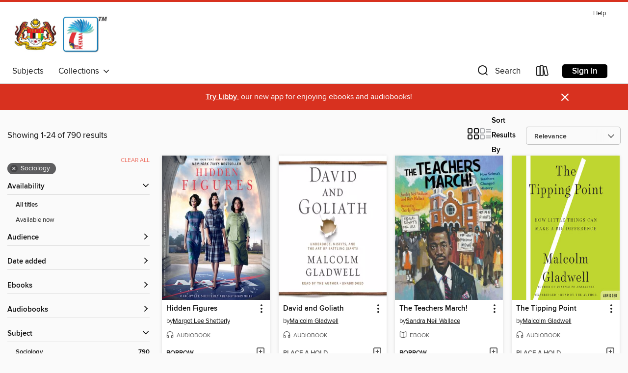

--- FILE ---
content_type: text/html; charset=utf-8
request_url: https://pnm.overdrive.com/search?subject=83
body_size: 56480
content:
<!DOCTYPE html>
<html lang="en" dir="ltr" class="no-js">
    <head>
        
    
        
    

    <meta name="twitter:title" property="og:title" content="National Library of Malaysia"/>
    <meta name="twitter:description" property="og:description" content="See search results in the National Library of Malaysia digital collection."/>
    <meta name="twitter:image" property="og:image" content="https://thunder.cdn.overdrive.com/logo-resized/3175?1752584363"/>
    <meta property="og:url" content="/search?subject=83"/>
    <meta name="twitter:card" content="summary" />
    <meta property="og:site_name" content="National Library of Malaysia" />
    <meta name="twitter:site" content="@OverDriveLibs" />
    <meta property="og:locale" content="en" />
    <meta name="description" content="See search results in the National Library of Malaysia digital collection." />

        <meta http-equiv="X-UA-Compatible" content="IE=edge,chrome=1">
<meta name="viewport" content="width=device-width, initial-scale=1.0 user-scalable=1">





    
        
        
            
        

        <title>Sociology - National Library of Malaysia - OverDrive</title>
    


<link rel='shortcut icon' type='image/x-icon' href='https://lightning.od-cdn.com/static/img/favicon.bb86d660d3929b5c0c65389d6a8e8aba.ico' />


    
        <meta name="twitter:title" property="og:title" content="National Library of Malaysia"/>
        <meta name="twitter:description" property="og:description" content="Browse, borrow, and enjoy titles from the National Library of Malaysia digital collection."/>
        <meta name="twitter:image" property="og:image" content="https://thunder.cdn.overdrive.com/logo-resized/3175?1752584363"/>
        <meta property="og:url" content="/search?subject=83"/>
        <meta name="twitter:card" content="summary" />
        <meta property="og:site_name" content="National Library of Malaysia" />
        <meta name="twitter:site" content="@OverDriveLibs" />
        <meta property="og:locale" content="en" />
        
    
<!-- iOS smart app banner -->
    <meta name="apple-itunes-app" content="app-id=1076402606" />
    <!-- Google Play app banner -->
    <link rel="manifest" href="https://lightning.od-cdn.com/static/manifest.ed71e3d923d287cd1dce64ae0d3cc8b8.json">
    <meta name="google-play-app" content="app-id=com.overdrive.mobile.android.libby" />
    <!-- Windows Store app banner -->
    <meta name="msApplication-ID" content="2FA138F6.LibbybyOverDrive" />
    <meta name="msApplication-PackageFamilyName" content="2FA138F6.LibbybyOverDrive_daecb9042jmvt" />


        <link rel="stylesheet" type="text/css" href="https://lightning.od-cdn.com/static/vendor.bundle.min.5eabf64aeb625aca9acda7ccc8bb0256.css" onerror="cdnError(this)" />
        <link rel="stylesheet" type="text/css" href="https://lightning.od-cdn.com/static/app.bundle.min.4745c796acbdf898c17680b64a0334c9.css" onerror="cdnError(this)" />
        <link rel='shortcut icon' type='image/x-icon' href='https://lightning.od-cdn.com/static/img/favicon.bb86d660d3929b5c0c65389d6a8e8aba.ico' />

        
    <link rel="stylesheet" type="text/css" href="https://lightning.od-cdn.com/static/faceted-media.min.4cf2f9699e20c37ba2839a67bcf88d4d.css" />


        

<link rel="stylesheet" type="text/css" href="/assets/v3/css/45b2cd3100fbdebbdb6e3d5fa7e06ec7/colors.css?primary=%23033459&primaryR=3&primaryG=52&primaryB=89&primaryFontColor=%23fff&secondary=%23d8311f&secondaryR=216&secondaryG=49&secondaryB=31&secondaryFontColor=%23fff&bannerIsSecondaryColor=false&defaultColor=%23222">

        <script>
    window.OverDrive = window.OverDrive || {};
    window.OverDrive.colors = {};
    window.OverDrive.colors.primary = "#033459";
    window.OverDrive.colors.secondary = "#d8311f";
    window.OverDrive.tenant = 100076;
    window.OverDrive.libraryName = "National Library of Malaysia";
    window.OverDrive.advantageKey = "";
    window.OverDrive.libraryKey = "pnm";
    window.OverDrive.accountIds = [-1];
    window.OverDrive.parentAccountKey = "pnm";
    window.OverDrive.allFeatures = "";
    window.OverDrive.libraryConfigurations = {"autocomplete":{"enabled":true},"content-holds":{"enabled":true},"getACard":{"enabled":false},"backToMainCollectionLink":{"enabled":true},"promoteLibby":{"enabled":true},"switchToLibby":{"enabled":true},"disableOdAppAccess":{"enabled":true},"bannerIsSecondaryColor":{"enabled":false},"lexileScores":{"enabled":true},"atosLevels":{"enabled":true},"gradeLevels":{"enabled":true},"interestLevels":{"enabled":true},"readingHistory":{"enabled":true},"reciprocalLending":{"enabled":true},"OzoneAuthentication":{"enabled":true},"Notifications":{"enabled":true},"kindleFooter":{"enabled":false},"kindleNav":{"enabled":false},"kindleLoanFormatLimit":{"enabled":false},"kindleSearchOffer":{"enabled":false},"kindleLoanOffer":{"enabled":false},"sampleOnlyMode":{},"luckyDayMenuLink":{"enabled":false},"disableWishlist":{"enabled":false},"simplifiedNavigationBar":{"enabled":false},"geo-idc":{"enabled":false},"libby-footer-promo":{"enabled":false}};
    window.OverDrive.mediaItems = {"76954":{"reserveId":"f59307ca-72fa-404c-999e-afe8cdbc3eb2","subjects":[{"id":"8","name":"Business"},{"id":"83","name":"Sociology"},{"id":"111","name":"Nonfiction"}],"bisacCodes":["BUS000000"],"bisac":[{"code":"BUS000000","description":"Business & Economics / General"}],"levels":[],"creators":[{"id":313647,"name":"Steven D. Levitt","role":"Author","sortName":"Levitt, Steven D."},{"id":63008,"name":"Stephen J. Dubner","role":"Author","sortName":"Dubner, Stephen J."},{"id":63008,"name":"Stephen J. Dubner","role":"Narrator","sortName":"Dubner, Stephen J."}],"languages":[{"id":"en","name":"English"}],"imprint":{"id":"1661","name":"HarperAudio"},"isBundledChild":false,"ratings":{"maturityLevel":{"id":"generalcontent","name":"General content"},"naughtyScore":{"id":"GeneralContent","name":"General content"}},"constraints":{"isDisneyEulaRequired":false},"reviewCounts":{"premium":4,"publisherSupplier":0},"awards":[{"id":61,"description":"Quill Award","source":"Quills Foundation"},{"id":62,"description":"Listen Up Award","source":"Publishers Weekly"}],"isAvailable":false,"isPreReleaseTitle":false,"estimatedReleaseDate":"2005-04-12T04:00:00Z","sample":{"href":"https://samples.overdrive.com/?crid=F59307CA-72FA-404C-999E-AFE8CDBC3EB2&.epub-sample.overdrive.com"},"publisher":{"id":"582","name":"HarperCollins"},"subtitle":"A Rogue Economist Explores the Hidden Side of Everything","description":"<p>Which is more dangerous, a gun or a swimming pool? What do schoolteachers and sumo wrestlers have in common? Why do drug dealers still live with their moms? How much do parents really matter? What kind of impact did Roe v. Wade have on violent...","availableCopies":0,"ownedCopies":1,"luckyDayAvailableCopies":0,"luckyDayOwnedCopies":0,"holdsCount":0,"holdsRatio":0,"estimatedWaitDays":14,"isFastlane":false,"availabilityType":"normal","isRecommendableToLibrary":true,"isOwned":true,"isHoldable":true,"isAdvantageFiltered":false,"visitorEligible":false,"juvenileEligible":false,"youngAdultEligible":false,"contentAccessLevels":0,"classifications":{},"type":{"id":"audiobook","name":"Audiobook"},"covers":{"cover150Wide":{"href":"https://img2.od-cdn.com/ImageType-150/0293-1/F59/307/CA/{F59307CA-72FA-404C-999E-AFE8CDBC3EB2}Img150.jpg","height":150,"width":150,"primaryColor":{"hex":"#FFFFFF","rgb":{"red":255,"green":255,"blue":255}},"isPlaceholderImage":false},"cover300Wide":{"href":"https://img2.od-cdn.com/ImageType-400/0293-1/F59/307/CA/{F59307CA-72FA-404C-999E-AFE8CDBC3EB2}Img400.jpg","height":300,"width":300,"primaryColor":{"hex":"#FFFFFF","rgb":{"red":255,"green":255,"blue":255}},"isPlaceholderImage":false},"cover510Wide":{"href":"https://img3.od-cdn.com/ImageType-100/0293-1/{F59307CA-72FA-404C-999E-AFE8CDBC3EB2}Img100.jpg","height":500,"width":437,"primaryColor":{"hex":"#FFFFFD","rgb":{"red":255,"green":255,"blue":253}},"isPlaceholderImage":false}},"id":"76954","firstCreatorName":"Steven D. Levitt","firstCreatorId":313647,"firstCreatorSortName":"Levitt, Steven D.","title":"Freakonomics","sortTitle":"Freakonomics A Rogue Economist Explores the Hidden Side of Everything","starRating":4.2,"starRatingCount":2668,"edition":"Unabridged","publishDate":"2005-04-12T00:00:00Z","publishDateText":"4/12/2005","formats":[{"identifiers":[{"type":"ISBN","value":"9780060842963"}],"rights":[],"fileSize":185606477,"onSaleDateUtc":"2005-04-12T04:00:00+00:00","duration":"06:26:40","hasAudioSynchronizedText":false,"isBundleParent":false,"isbn":"9780060842963","bundledContent":[],"sample":{"href":"https://samples.overdrive.com/?crid=F59307CA-72FA-404C-999E-AFE8CDBC3EB2&.epub-sample.overdrive.com"},"fulfillmentType":"bifocal","id":"audiobook-overdrive","name":"OverDrive Listen audiobook"},{"identifiers":[{"type":"ISBN","value":"9780060842963"}],"rights":[],"fileSize":185828426,"onSaleDateUtc":"2005-04-12T04:00:00+00:00","partCount":6,"duration":"06:26:39","hasAudioSynchronizedText":false,"isBundleParent":false,"isbn":"9780060842963","bundledContent":[],"sample":{"href":"https://excerpts.cdn.overdrive.com/FormatType-425/0293-1/076954-Freakonomics.mp3"},"fulfillmentType":"odm","id":"audiobook-mp3","name":"MP3 audiobook"}],"publisherAccount":{"id":"436","name":"HarperCollins Publishers Inc."}},"77141":{"reserveId":"95623c9c-82f2-44d6-802d-ab77bc77bffa","subjects":[{"id":"81","name":"Self-Improvement"},{"id":"83","name":"Sociology"},{"id":"111","name":"Nonfiction"}],"bisacCodes":["SOC018000","SOC032000"],"bisac":[{"code":"SOC018000","description":"Social Science / Men's Studies"},{"code":"SOC032000","description":"Social Science / Gender Studies"}],"levels":[],"creators":[{"id":546911,"name":"John Gray","role":"Author","sortName":"Gray, John"},{"id":546911,"name":"John Gray","role":"Narrator","sortName":"Gray, John"}],"languages":[{"id":"en","name":"English"}],"imprint":{"id":"195219","name":"Harper"},"isBundledChild":false,"ratings":{"maturityLevel":{"id":"generalcontent","name":"General content"},"naughtyScore":{"id":"GeneralContent","name":"General content"}},"constraints":{"isDisneyEulaRequired":false},"reviewCounts":{"premium":3,"publisherSupplier":0},"isAvailable":false,"isPreReleaseTitle":false,"estimatedReleaseDate":"2005-07-19T04:00:00Z","sample":{"href":"https://samples.overdrive.com/?crid=95623C9C-82F2-44D6-802D-AB77BC77BFFA&.epub-sample.overdrive.com"},"publisher":{"id":"582","name":"HarperCollins"},"subtitle":"The Classic Guide to Understanding the Opposite Sex","description":"<p><strong>The phenomenal #1 New York Times bestseller </strong></p><p><strong>In this classic, most well-known, long lived, and tried-and-tested guide to understanding the opposite sex, Dr. John Gray, provides a practical and proven way for men...","availableCopies":0,"ownedCopies":1,"luckyDayAvailableCopies":0,"luckyDayOwnedCopies":0,"holdsCount":3,"holdsRatio":3,"estimatedWaitDays":56,"isFastlane":false,"availabilityType":"normal","isRecommendableToLibrary":true,"isOwned":true,"isHoldable":true,"isAdvantageFiltered":false,"visitorEligible":false,"juvenileEligible":false,"youngAdultEligible":false,"contentAccessLevels":0,"classifications":{},"type":{"id":"audiobook","name":"Audiobook"},"covers":{"cover150Wide":{"href":"https://img1.od-cdn.com/ImageType-150/0293-1/{95623C9C-82F2-44D6-802D-AB77BC77BFFA}IMG150.JPG","height":200,"width":150,"primaryColor":{"hex":"#020202","rgb":{"red":2,"green":2,"blue":2}},"isPlaceholderImage":false},"cover300Wide":{"href":"https://img3.od-cdn.com/ImageType-400/0293-1/{95623C9C-82F2-44D6-802D-AB77BC77BFFA}IMG400.JPG","height":400,"width":300,"primaryColor":{"hex":"#000000","rgb":{"red":0,"green":0,"blue":0}},"isPlaceholderImage":false},"cover510Wide":{"href":"https://img1.od-cdn.com/ImageType-100/0293-1/{95623C9C-82F2-44D6-802D-AB77BC77BFFA}IMG100.JPG","height":680,"width":510,"primaryColor":{"hex":"#000000","rgb":{"red":0,"green":0,"blue":0}},"isPlaceholderImage":false}},"id":"77141","firstCreatorName":"John Gray","firstCreatorId":546911,"firstCreatorSortName":"Gray, John","title":"Men Are from Mars, Women Are from Venus","sortTitle":"Men Are from Mars Women Are from Venus The Classic Guide to Understanding the Opposite Sex","starRating":3.6,"starRatingCount":405,"edition":"Abridged","publishDate":"2005-07-19T00:00:00Z","publishDateText":"7/19/2005","formats":[{"identifiers":[{"type":"ISBN","value":"9780060856489"},{"type":"8","value":"harpercollins_audio#9780060856489"}],"rights":[],"fileSize":44483186,"onSaleDateUtc":"2005-07-19T04:00:00+00:00","duration":"01:32:40","hasAudioSynchronizedText":false,"isBundleParent":false,"isbn":"9780060856489","bundledContent":[],"sample":{"href":"https://samples.overdrive.com/?crid=95623C9C-82F2-44D6-802D-AB77BC77BFFA&.epub-sample.overdrive.com"},"fulfillmentType":"bifocal","id":"audiobook-overdrive","name":"OverDrive Listen audiobook"},{"identifiers":[{"type":"ISBN","value":"9780060856489"},{"type":"8","value":"harpercollins_audio#9780060856489"}],"rights":[],"fileSize":44571506,"onSaleDateUtc":"2005-07-19T04:00:00+00:00","partCount":2,"duration":"01:32:40","hasAudioSynchronizedText":false,"isBundleParent":false,"isbn":"9780060856489","bundledContent":[],"sample":{"href":"https://excerpts.cdn.overdrive.com/FormatType-425/0293-1/077141-MenAreFromMarsWomenAreFromVenus.mp3"},"fulfillmentType":"odm","id":"audiobook-mp3","name":"MP3 audiobook"}],"publisherAccount":{"id":"436","name":"HarperCollins Publishers Inc."}},"80231":{"reserveId":"2966252c-8db4-4e67-84f5-4408ceccaa1e","subjects":[{"id":"8","name":"Business"},{"id":"71","name":"Psychology"},{"id":"83","name":"Sociology"},{"id":"111","name":"Nonfiction"}],"bisacCodes":["BUS043060","PSY031000","SOC027000"],"bisac":[{"code":"BUS043060","description":"Business & Economics / Marketing / Research"},{"code":"PSY031000","description":"Psychology / Social Psychology"},{"code":"SOC027000","description":"Social Science / Statistics"}],"levels":[{"value":"9.1","id":"atos","name":"ATOS"},{"value":"1160","id":"lexile","name":"Lexile Score"},{"value":"9-12(UG)","id":"interest-level","name":"Interest Level"},{"low":"800","high":"900","value":"8-9","id":"reading-level","name":"Reading Level"}],"creators":[{"id":188219,"name":"Malcolm Gladwell","role":"Author","sortName":"Gladwell, Malcolm"},{"id":188219,"name":"Malcolm Gladwell","role":"Narrator","sortName":"Gladwell, Malcolm"}],"languages":[{"id":"en","name":"English"}],"imprint":{"id":"9111","name":"Little, Brown & Company"},"isBundledChild":false,"ratings":{"maturityLevel":{"id":"generalcontent","name":"General content"},"naughtyScore":{"id":"GeneralContent","name":"General content"}},"constraints":{"isDisneyEulaRequired":false},"reviewCounts":{"premium":5,"publisherSupplier":0},"isAvailable":false,"isPreReleaseTitle":false,"estimatedReleaseDate":"2006-04-01T05:00:00Z","sample":{"href":"https://samples.overdrive.com/?crid=2966252C-8DB4-4E67-84F5-4408CECCAA1E&.epub-sample.overdrive.com"},"publisher":{"id":"34375","name":"Hachette Audio"},"description":"<B>Discover Malcolm Gladwell's breakthrough debut and explore the science behind viral trends in business, marketing, and human behavior.</B><br>The tipping point is that magic moment when an idea, trend, or social behavior crosses a threshold,...","availableCopies":0,"ownedCopies":1,"luckyDayAvailableCopies":0,"luckyDayOwnedCopies":0,"holdsCount":1,"holdsRatio":1,"estimatedWaitDays":28,"isFastlane":false,"availabilityType":"normal","isRecommendableToLibrary":true,"isOwned":true,"isHoldable":true,"isAdvantageFiltered":false,"visitorEligible":false,"juvenileEligible":false,"youngAdultEligible":false,"contentAccessLevels":0,"classifications":{},"type":{"id":"audiobook","name":"Audiobook"},"covers":{"cover150Wide":{"href":"https://img2.od-cdn.com/ImageType-150/4575-1/{2966252C-8DB4-4E67-84F5-4408CECCAA1E}IMG150.JPG","height":200,"width":150,"primaryColor":{"hex":"#BFD630","rgb":{"red":191,"green":214,"blue":48}},"isPlaceholderImage":false},"cover300Wide":{"href":"https://img2.od-cdn.com/ImageType-400/4575-1/{2966252C-8DB4-4E67-84F5-4408CECCAA1E}IMG400.JPG","height":400,"width":300,"primaryColor":{"hex":"#BFD630","rgb":{"red":191,"green":214,"blue":48}},"isPlaceholderImage":false},"cover510Wide":{"href":"https://img2.od-cdn.com/ImageType-100/4575-1/{2966252C-8DB4-4E67-84F5-4408CECCAA1E}IMG100.JPG","height":680,"width":510,"primaryColor":{"hex":"#BFD630","rgb":{"red":191,"green":214,"blue":48}},"isPlaceholderImage":false}},"id":"80231","firstCreatorName":"Malcolm Gladwell","firstCreatorId":188219,"firstCreatorSortName":"Gladwell, Malcolm","title":"The Tipping Point","sortTitle":"Tipping Point","starRating":4.1,"starRatingCount":2332,"edition":"Abridged","publishDate":"2006-04-01T00:00:00Z","publishDateText":"04/01/2006","formats":[{"identifiers":[{"type":"ISBN","value":"9781594831713"},{"type":"8","value":"hachette_audio#9781594831713"}],"rights":[],"fileSize":88603375,"onSaleDateUtc":"2006-04-01T05:00:00+00:00","duration":"03:04:35","hasAudioSynchronizedText":false,"isBundleParent":false,"isbn":"9781594831713","bundledContent":[],"sample":{"href":"https://samples.overdrive.com/?crid=2966252C-8DB4-4E67-84F5-4408CECCAA1E&.epub-sample.overdrive.com"},"fulfillmentType":"bifocal","id":"audiobook-overdrive","name":"OverDrive Listen audiobook"},{"identifiers":[{"type":"ISBN","value":"9781594831713"},{"type":"8","value":"hachette_audio#9781594831713"}],"rights":[],"fileSize":88608868,"onSaleDateUtc":"2006-04-01T05:00:00+00:00","partCount":3,"duration":"03:04:34","hasAudioSynchronizedText":false,"isBundleParent":false,"isbn":"9781594831713","bundledContent":[],"sample":{"href":"https://excerpts.cdn.overdrive.com/FormatType-425/4575-1/080231-TheTippingPoint.mp3"},"fulfillmentType":"odm","id":"audiobook-mp3","name":"MP3 audiobook"}],"publisherAccount":{"id":"16380","name":"Hachette Audio"}},"543163":{"reserveId":"71402d46-7e33-46eb-bbcc-15b0fa8eb109","subjects":[{"id":"7","name":"Biography & Autobiography"},{"id":"23","name":"Family & Relationships"},{"id":"83","name":"Sociology"},{"id":"111","name":"Nonfiction"}],"bisacCodes":["BIO026000","FAM032000","SOC043000"],"bisac":[{"code":"BIO026000","description":"BIOGRAPHY & AUTOBIOGRAPHY / Memoirs"},{"code":"FAM032000","description":"Family & Relationships / Parenting / Motherhood"},{"code":"SOC043000","description":"SOCIAL SCIENCE / Cultural & Ethnic Studies / American / Asian American & Pacific Islander Studies"}],"levels":[],"creators":[{"id":191570,"name":"Amy Chua","role":"Author","sortName":"Chua, Amy"}],"languages":[{"id":"en","name":"English"}],"imprint":{"id":"65148","name":"Penguin Books"},"isBundledChild":false,"ratings":{"maturityLevel":{"id":"generalcontent","name":"General content"},"naughtyScore":{"id":"GeneralContent","name":"General content"}},"constraints":{"isDisneyEulaRequired":false},"reviewCounts":{"premium":3,"publisherSupplier":0},"isAvailable":false,"isPreReleaseTitle":false,"estimatedReleaseDate":"2011-03-11T05:00:00Z","sample":{"href":"https://samples.overdrive.com/?crid=71402D46-7E33-46EB-BBCC-15B0FA8EB109&.epub-sample.overdrive.com"},"publisher":{"id":"97289","name":"Penguin Publishing Group"},"description":"<b>At once provocative and laugh-out-loud funny, <i>Battle Hymn of the Tiger Mother</i> ignited a global parenting debate with its story of one mother&rsquo;s journey in strict parenting.</b> <br>Amy Chua argues that Western parenting tries to...","availableCopies":0,"ownedCopies":1,"luckyDayAvailableCopies":0,"luckyDayOwnedCopies":0,"holdsCount":1,"holdsRatio":1,"estimatedWaitDays":28,"isFastlane":false,"availabilityType":"normal","isRecommendableToLibrary":true,"isOwned":true,"isHoldable":true,"isAdvantageFiltered":false,"visitorEligible":false,"juvenileEligible":false,"youngAdultEligible":false,"contentAccessLevels":0,"classifications":{},"type":{"id":"ebook","name":"eBook"},"covers":{"cover150Wide":{"href":"https://img2.od-cdn.com/ImageType-150/1523-1/714/02D/46/{71402D46-7E33-46EB-BBCC-15B0FA8EB109}Img150.jpg","height":200,"width":150,"primaryColor":{"hex":"#E41B23","rgb":{"red":228,"green":27,"blue":35}},"isPlaceholderImage":false},"cover300Wide":{"href":"https://img2.od-cdn.com/ImageType-400/1523-1/714/02D/46/{71402D46-7E33-46EB-BBCC-15B0FA8EB109}Img400.jpg","height":400,"width":300,"primaryColor":{"hex":"#E61A23","rgb":{"red":230,"green":26,"blue":35}},"isPlaceholderImage":false},"cover510Wide":{"href":"https://img2.od-cdn.com/ImageType-100/1523-1/{71402D46-7E33-46EB-BBCC-15B0FA8EB109}Img100.jpg","height":680,"width":510,"primaryColor":{"hex":"#E61A23","rgb":{"red":230,"green":26,"blue":35}},"isPlaceholderImage":false}},"id":"543163","firstCreatorName":"Amy Chua","firstCreatorId":191570,"firstCreatorSortName":"Chua, Amy","title":"Battle Hymn of the Tiger Mother","sortTitle":"Battle Hymn of the Tiger Mother","starRating":3.8,"starRatingCount":1058,"publishDate":"2011-01-11T00:00:00Z","publishDateText":"01/11/2011","formats":[{"identifiers":[{"type":"ISBN","value":"9781101475454"}],"rights":[],"onSaleDateUtc":"2011-03-11T05:00:00+00:00","hasAudioSynchronizedText":false,"isBundleParent":false,"isbn":"9781101475454","bundledContent":[],"sample":{"href":"https://samples.overdrive.com/?crid=71402D46-7E33-46EB-BBCC-15B0FA8EB109&.epub-sample.overdrive.com"},"fulfillmentType":"bifocal","id":"ebook-overdrive","name":"OverDrive Read"},{"identifiers":[{"type":"ISBN","value":"9781101475454"}],"rights":[],"fileSize":1588637,"onSaleDateUtc":"2011-03-11T05:00:00+00:00","hasAudioSynchronizedText":false,"isBundleParent":false,"isbn":"9781101475454","bundledContent":[],"sample":{"href":"https://excerpts.cdn.overdrive.com/FormatType-410/1523-1/714/02D/46/BattleHymnoftheTigerMother9781101475454.epub"},"fulfillmentType":"epub","accessibilityStatements":{"waysOfReading":["ModifiableDisplay","SomeNonVisualReadingSupport"],"conformance":["NoInfoForStandards"],"navigation":["TableOfContents"],"richContent":[],"hazards":[],"legalConsiderations":[],"additionalInformation":["NonColorMeansOfConveyingInformation"],"summaryStatement":"Accessibility features highlighted in metadata are based on this ebook's content and format."},"id":"ebook-epub-adobe","name":"EPUB eBook"},{"identifiers":[{"type":"KoboBookID","value":"b69263df-a039-422b-a90a-e7898812297b"}],"rights":[],"onSaleDateUtc":"2011-03-11T05:00:00+00:00","hasAudioSynchronizedText":false,"isBundleParent":false,"bundledContent":[],"fulfillmentType":"kobo","id":"ebook-kobo","name":"Kobo eBook"}],"publisherAccount":{"id":"3738","name":"Penguin Group (USA), Inc."}},"1044204":{"reserveId":"3ca9d264-f55f-44c9-9dfa-4e0d452b7127","subjects":[{"id":"8","name":"Business"},{"id":"19","name":"Education"},{"id":"83","name":"Sociology"},{"id":"111","name":"Nonfiction"}],"bisacCodes":["BUS019000","EDU034000","SOC026000"],"bisac":[{"code":"BUS019000","description":"Business & Economics / Decision-Making & Problem Solving"},{"code":"EDU034000","description":"Education / Educational Policy & Reform / General"},{"code":"SOC026000","description":"Social Science / Sociology / General"}],"levels":[],"creators":[{"id":275121,"name":"Paul Tough","role":"Author","sortName":"Tough, Paul"}],"languages":[{"id":"en","name":"English"}],"imprint":{"id":"154240","name":"Mariner Books"},"isBundledChild":false,"ratings":{"maturityLevel":{"id":"generalcontent","name":"General content"},"naughtyScore":{"id":"GeneralContent","name":"General content"}},"constraints":{"isDisneyEulaRequired":false},"reviewCounts":{"premium":4,"publisherSupplier":0},"awards":[{"id":97,"description":"The New York Times Best Seller List","source":"The New York Times"}],"isAvailable":false,"isPreReleaseTitle":false,"estimatedReleaseDate":"2012-09-04T04:00:00Z","sample":{"href":"https://samples.overdrive.com/how-children-succeed-3ca9d2?.epub-sample.overdrive.com"},"publisher":{"id":"582","name":"HarperCollins"},"subtitle":"Grit, Curiosity, and the Hidden Power of Character","description":"<p><b>\"A persuasive wake-up call.\"&#8212;<i>People</i><br>A<i> NEW YORK TIMES </i>BESTSELLER <br>From the award-winning journalist Paul Tough, a provocative and profound examination of child development, success, and character&#8212;an insightful...","availableCopies":0,"ownedCopies":1,"luckyDayAvailableCopies":0,"luckyDayOwnedCopies":0,"holdsCount":0,"holdsRatio":0,"estimatedWaitDays":14,"isFastlane":false,"availabilityType":"normal","isRecommendableToLibrary":true,"isOwned":true,"isHoldable":true,"isAdvantageFiltered":false,"visitorEligible":false,"juvenileEligible":false,"youngAdultEligible":false,"contentAccessLevels":0,"classifications":{},"type":{"id":"ebook","name":"eBook"},"covers":{"cover150Wide":{"href":"https://img1.od-cdn.com/ImageType-150/0293-1/{3CA9D264-F55F-44C9-9DFA-4E0D452B7127}IMG150.JPG","height":200,"width":150,"primaryColor":{"hex":"#FFFFFF","rgb":{"red":255,"green":255,"blue":255}},"isPlaceholderImage":false},"cover300Wide":{"href":"https://img1.od-cdn.com/ImageType-400/0293-1/{3CA9D264-F55F-44C9-9DFA-4E0D452B7127}IMG400.JPG","height":400,"width":300,"primaryColor":{"hex":"#FFFFFF","rgb":{"red":255,"green":255,"blue":255}},"isPlaceholderImage":false},"cover510Wide":{"href":"https://img3.od-cdn.com/ImageType-100/0293-1/{3CA9D264-F55F-44C9-9DFA-4E0D452B7127}IMG100.JPG","height":680,"width":510,"primaryColor":{"hex":"#FFFFFF","rgb":{"red":255,"green":255,"blue":255}},"isPlaceholderImage":false}},"id":"1044204","firstCreatorName":"Paul Tough","firstCreatorId":275121,"firstCreatorSortName":"Tough, Paul","title":"How Children Succeed","sortTitle":"How Children Succeed Grit Curiosity and the Hidden Power of Character","starRating":4,"starRatingCount":156,"publishDate":"2012-09-04T00:00:00Z","publishDateText":"9/4/2012","formats":[{"identifiers":[{"type":"ISBN","value":"9780547564661"}],"rights":[],"onSaleDateUtc":"2012-09-04T04:00:00+00:00","hasAudioSynchronizedText":false,"isBundleParent":false,"isbn":"9780547564661","bundledContent":[],"sample":{"href":"https://samples.overdrive.com/how-children-succeed-3ca9d2?.epub-sample.overdrive.com"},"fulfillmentType":"bifocal","id":"ebook-overdrive","name":"OverDrive Read"},{"identifiers":[{"type":"ISBN","value":"9780547564661"}],"rights":[],"fileSize":2005537,"onSaleDateUtc":"2012-09-04T04:00:00+00:00","hasAudioSynchronizedText":false,"isBundleParent":false,"isbn":"9780547564661","bundledContent":[],"fulfillmentType":"epub","accessibilityStatements":{"waysOfReading":["NoInfoForModifiableDisplay","SomeNonVisualReadingSupport"],"conformance":["NoInfoForStandards"],"navigation":["TableOfContents"],"richContent":[],"hazards":[],"legalConsiderations":[],"additionalInformation":[],"publisherContact":"AccessibilityFeedback@harpercollins.com"},"id":"ebook-epub-adobe","name":"EPUB eBook"},{"identifiers":[{"type":"KoboBookID","value":"97e5792d-c707-4482-a0cd-c2dfc74728b1"}],"rights":[],"onSaleDateUtc":"2012-09-04T04:00:00+00:00","hasAudioSynchronizedText":false,"isBundleParent":false,"bundledContent":[],"fulfillmentType":"kobo","id":"ebook-kobo","name":"Kobo eBook"}],"publisherAccount":{"id":"436","name":"HarperCollins Publishers Inc."}},"1372629":{"reserveId":"f5076b09-3634-4d06-8432-0fa3207be5ee","subjects":[{"id":"71","name":"Psychology"},{"id":"81","name":"Self-Improvement"},{"id":"83","name":"Sociology"},{"id":"111","name":"Nonfiction"}],"bisacCodes":["PSY031000","SEL027000","SOC026040"],"bisac":[{"code":"PSY031000","description":"Psychology / Social Psychology"},{"code":"SEL027000","description":"Self-Help / Personal Growth / Success"},{"code":"SOC026040","description":"Social Science / Sociology / Social Theory "}],"levels":[],"creators":[{"id":188219,"name":"Malcolm Gladwell","role":"Narrator","sortName":"Gladwell, Malcolm"},{"id":188219,"name":"Malcolm Gladwell","role":"Author","sortName":"Gladwell, Malcolm"}],"languages":[{"id":"en","name":"English"}],"imprint":{"id":"9111","name":"Little, Brown & Company"},"isBundledChild":false,"ratings":{"maturityLevel":{"id":"generalcontent","name":"General content"},"naughtyScore":{"id":"GeneralContent","name":"General content"}},"constraints":{"isDisneyEulaRequired":false},"reviewCounts":{"premium":6,"publisherSupplier":1},"awards":[{"id":18,"description":"Audie Award","source":"Audio Publishers Association"},{"id":97,"description":"The New York Times Best Seller List","source":"The New York Times"}],"isAvailable":false,"isPreReleaseTitle":false,"estimatedReleaseDate":"2013-10-01T04:00:00Z","sample":{"href":"https://samples.overdrive.com/?crid=F5076B09-3634-4D06-8432-0FA3207BE5EE&.epub-sample.overdrive.com"},"publisher":{"id":"34375","name":"Hachette Audio"},"subtitle":"Underdogs, Misfits, and the Art of Battling Giants","description":"<B>Audie Award Winner, Nonfiction, 2014</B><BR /><B>Explore the power of the underdog in Malcolm Gladwell's dazzling examination of success, motivation, and the role of adversity in shaping our lives, from the bestselling author of <I>The Bomber...","availableCopies":0,"ownedCopies":1,"luckyDayAvailableCopies":0,"luckyDayOwnedCopies":0,"holdsCount":0,"holdsRatio":0,"estimatedWaitDays":14,"isFastlane":false,"availabilityType":"normal","isRecommendableToLibrary":true,"isOwned":true,"isHoldable":true,"isAdvantageFiltered":false,"visitorEligible":false,"juvenileEligible":false,"youngAdultEligible":false,"contentAccessLevels":0,"classifications":{},"type":{"id":"audiobook","name":"Audiobook"},"covers":{"cover150Wide":{"href":"https://img3.od-cdn.com/ImageType-150/0887-1/F50/76B/09/{F5076B09-3634-4D06-8432-0FA3207BE5EE}Img150.jpg","height":200,"width":150,"primaryColor":{"hex":"#FCFFFF","rgb":{"red":252,"green":255,"blue":255}},"isPlaceholderImage":false},"cover300Wide":{"href":"https://img3.od-cdn.com/ImageType-400/0887-1/F50/76B/09/{F5076B09-3634-4D06-8432-0FA3207BE5EE}Img400.jpg","height":400,"width":300,"primaryColor":{"hex":"#FFFFFD","rgb":{"red":255,"green":255,"blue":253}},"isPlaceholderImage":false},"cover510Wide":{"href":"https://img1.od-cdn.com/ImageType-100/0887-1/{F5076B09-3634-4D06-8432-0FA3207BE5EE}Img100.jpg","height":680,"width":510,"primaryColor":{"hex":"#FFFFFF","rgb":{"red":255,"green":255,"blue":255}},"isPlaceholderImage":false}},"id":"1372629","firstCreatorName":"Malcolm Gladwell","firstCreatorId":188219,"firstCreatorSortName":"Gladwell, Malcolm","title":"David and Goliath","sortTitle":"David and Goliath Underdogs Misfits and the Art of Battling Giants","starRating":4.2,"starRatingCount":3493,"edition":"Unabridged","publishDate":"2013-10-01T00:00:00Z","publishDateText":"10/01/2013","formats":[{"identifiers":[{"type":"ISBN","value":"9781478978251"}],"rights":[],"fileSize":201884731,"onSaleDateUtc":"2013-10-01T04:00:00+00:00","duration":"07:00:35","hasAudioSynchronizedText":false,"isBundleParent":false,"isbn":"9781478978251","bundledContent":[],"sample":{"href":"https://samples.overdrive.com/?crid=F5076B09-3634-4D06-8432-0FA3207BE5EE&.epub-sample.overdrive.com"},"fulfillmentType":"bifocal","id":"audiobook-overdrive","name":"OverDrive Listen audiobook"},{"identifiers":[{"type":"ISBN","value":"9781478978251"}],"rights":[],"fileSize":201914299,"onSaleDateUtc":"2013-10-01T04:00:00+00:00","partCount":7,"duration":"07:00:35","hasAudioSynchronizedText":false,"isBundleParent":false,"isbn":"9781478978251","bundledContent":[],"sample":{"href":"https://excerpts.cdn.overdrive.com/FormatType-425/0887-1/1372629-DavidAndGoliath.mp3"},"fulfillmentType":"odm","id":"audiobook-mp3","name":"MP3 audiobook"}],"publisherAccount":{"id":"16380","name":"Hachette Audio"}},"2035003":{"reserveId":"2635c564-dec2-40ae-a178-3c7be9b5414d","subjects":[{"id":"45","name":"Juvenile Nonfiction"},{"id":"55","name":"Multi-Cultural"},{"id":"73","name":"Reference"},{"id":"83","name":"Sociology"},{"id":"145","name":"Picture Book Nonfiction"}],"bisacCodes":["JNF052040","JNF063000","JNF069000"],"bisac":[{"code":"JNF052040","description":"Juvenile Nonfiction / Social Science / Sociology"},{"code":"JNF063000","description":"Juvenile Nonfiction / Books & Libraries"},{"code":"JNF069000","description":"JUVENILE NONFICTION / Diversity & Multicultural"}],"levels":[{"value":"6.3","id":"atos","name":"ATOS"},{"value":"980","id":"lexile","name":"Lexile Score"},{"value":"4-8(MG)","id":"interest-level","name":"Interest Level"},{"low":"500","high":"700","value":"5-7","id":"reading-level","name":"Reading Level"}],"creators":[{"id":855192,"name":"Margriet Ruurs","role":"Author","sortName":"Ruurs, Margriet"}],"languages":[{"id":"en","name":"English"}],"imprint":{"id":"152783","name":"Astra Young Readers"},"isBundledChild":false,"ratings":{"maturityLevel":{"id":"juvenile","name":"Juvenile"},"naughtyScore":{"id":"Juvenile","name":"Juvenile"}},"constraints":{"isDisneyEulaRequired":false},"reviewCounts":{"premium":4,"publisherSupplier":0},"isAvailable":true,"isPreReleaseTitle":false,"estimatedReleaseDate":"2005-08-01T04:00:00Z","sample":{"href":"https://samples.overdrive.com/my-librarian-is?.epub-sample.overdrive.com"},"publisher":{"id":"238232","name":"Astra Publishing House"},"subtitle":"How Books Are Brought to Children Around the World","description":"<b>CELEBRATING 20 YEARS OF PUBLICATION!</b><br>\"With little information available about libraries of the world, this title offers a glimpse into the world of books, which several countries consider as important as air or water. This might be an...","availableCopies":1,"ownedCopies":1,"luckyDayAvailableCopies":0,"luckyDayOwnedCopies":0,"holdsCount":0,"holdsRatio":0,"estimatedWaitDays":14,"isFastlane":false,"availabilityType":"normal","isRecommendableToLibrary":true,"isOwned":true,"isHoldable":true,"isAdvantageFiltered":false,"visitorEligible":false,"juvenileEligible":false,"youngAdultEligible":false,"contentAccessLevels":0,"classifications":{},"type":{"id":"ebook","name":"eBook"},"covers":{"cover150Wide":{"href":"https://img2.od-cdn.com/ImageType-150/0111-1/{2635C564-DEC2-40AE-A178-3C7BE9B5414D}IMG150.JPG","height":200,"width":150,"primaryColor":{"hex":"#3B7AAD","rgb":{"red":59,"green":122,"blue":173}},"isPlaceholderImage":false},"cover300Wide":{"href":"https://img3.od-cdn.com/ImageType-400/0111-1/{2635C564-DEC2-40AE-A178-3C7BE9B5414D}IMG400.JPG","height":400,"width":300,"primaryColor":{"hex":"#3D7BAE","rgb":{"red":61,"green":123,"blue":174}},"isPlaceholderImage":false},"cover510Wide":{"href":"https://img3.od-cdn.com/ImageType-100/0111-1/{2635C564-DEC2-40AE-A178-3C7BE9B5414D}IMG100.JPG","height":680,"width":510,"primaryColor":{"hex":"#3D7BAE","rgb":{"red":61,"green":123,"blue":174}},"isPlaceholderImage":false}},"id":"2035003","firstCreatorName":"Margriet Ruurs","firstCreatorId":855192,"firstCreatorSortName":"Ruurs, Margriet","title":"My Librarian is a Camel","sortTitle":"My Librarian is a Camel How Books Are Brought to Children Around the World","starRating":3.9,"starRatingCount":97,"publishDate":"2005-08-01T00:00:00Z","publishDateText":"08/01/2005","formats":[{"identifiers":[{"type":"ISBN","value":"9781629792736"},{"type":"PublisherCatalogNumber","value":"569244"}],"rights":[],"onSaleDateUtc":"2005-08-01T04:00:00+00:00","hasAudioSynchronizedText":false,"isBundleParent":false,"isbn":"9781629792736","bundledContent":[],"sample":{"href":"https://samples.overdrive.com/my-librarian-is?.epub-sample.overdrive.com"},"fulfillmentType":"bifocal","id":"ebook-overdrive","name":"OverDrive Read"},{"identifiers":[{"type":"PublisherCatalogNumber","value":"569244"},{"type":"KoboBookID","value":"bfd1fc98-9668-3ddc-9b56-8d6ff0bc6159"}],"rights":[],"onSaleDateUtc":"2005-08-01T04:00:00+00:00","hasAudioSynchronizedText":false,"isBundleParent":false,"bundledContent":[],"fulfillmentType":"kobo","id":"ebook-kobo","name":"Kobo eBook"}],"publisherAccount":{"id":"221","name":"Random House, Inc."}},"2036262":{"reserveId":"d4f7ac34-ff8e-4a4b-860b-ecc892645bfb","subjects":[{"id":"7","name":"Biography & Autobiography"},{"id":"35","name":"Health & Fitness"},{"id":"83","name":"Sociology"},{"id":"128","name":"Young Adult Nonfiction"}],"bisacCodes":["YAN006140","YAN024020","YAN051060"],"bisac":[{"code":"YAN006140","description":"Young Adult Nonfiction / Biography & Autobiography / Women "},{"code":"YAN024020","description":"Young Adult Nonfiction / Health & Daily Living / Diet & Nutrition "},{"code":"YAN051060","description":"Young Adult Nonfiction / Social Topics / Depression & Mental Illness "}],"levels":[{"value":"4.6","id":"atos","name":"ATOS"},{"value":"640","id":"lexile","name":"Lexile Score"},{"value":"9-12(UG)","id":"interest-level","name":"Interest Level"},{"low":"200","high":"300","value":"2-3","id":"reading-level","name":"Reading Level"}],"creators":[{"id":887899,"name":"Elena Dunkle","role":"Author","sortName":"Dunkle, Elena"},{"id":593021,"name":"Clare B. Dunkle","role":"Author","sortName":"Dunkle, Clare B."}],"languages":[{"id":"en","name":"English"}],"isBundledChild":false,"ratings":{"maturityLevel":{"id":"youngadult","name":"Young adult"},"naughtyScore":{"id":"YoungAdult","name":"Young adult"}},"constraints":{"isDisneyEulaRequired":false},"reviewCounts":{"premium":3,"publisherSupplier":0},"isAvailable":true,"isPreReleaseTitle":false,"estimatedReleaseDate":"2015-05-19T04:00:00Z","sample":{"href":"https://samples.overdrive.com/elena-vanishing?.epub-sample.overdrive.com"},"publisher":{"id":"5408","name":"Chronicle Books LLC"},"subtitle":"A Memoir","description":"Seventeen-year-old Elena is vanishing. Every day means renewed determination, so every day means fewer calories. This is the story of a girl whose armor against anxiety becomes artillery against herself as she battles on both sides of a lose-lose...","availableCopies":1,"ownedCopies":1,"luckyDayAvailableCopies":0,"luckyDayOwnedCopies":0,"holdsCount":0,"holdsRatio":0,"estimatedWaitDays":14,"isFastlane":false,"availabilityType":"normal","isRecommendableToLibrary":true,"isOwned":true,"isHoldable":true,"isAdvantageFiltered":false,"visitorEligible":false,"juvenileEligible":false,"youngAdultEligible":false,"contentAccessLevels":0,"classifications":{},"type":{"id":"ebook","name":"eBook"},"covers":{"cover150Wide":{"href":"https://img2.od-cdn.com/ImageType-150/2034-1/{D4F7AC34-FF8E-4A4B-860B-ECC892645BFB}IMG150.JPG","height":200,"width":150,"primaryColor":{"hex":"#BAE3E5","rgb":{"red":186,"green":227,"blue":229}},"isPlaceholderImage":false},"cover300Wide":{"href":"https://img3.od-cdn.com/ImageType-400/2034-1/{D4F7AC34-FF8E-4A4B-860B-ECC892645BFB}IMG400.JPG","height":400,"width":300,"primaryColor":{"hex":"#BAE3E5","rgb":{"red":186,"green":227,"blue":229}},"isPlaceholderImage":false},"cover510Wide":{"href":"https://img3.od-cdn.com/ImageType-100/2034-1/{D4F7AC34-FF8E-4A4B-860B-ECC892645BFB}IMG100.JPG","height":680,"width":510,"primaryColor":{"hex":"#BAE3E5","rgb":{"red":186,"green":227,"blue":229}},"isPlaceholderImage":false}},"id":"2036262","firstCreatorName":"Elena Dunkle","firstCreatorId":887899,"firstCreatorSortName":"Dunkle, Elena","title":"Elena Vanishing","sortTitle":"Elena Vanishing A Memoir","starRating":4.2,"starRatingCount":277,"publishDate":"2015-05-19T00:00:00Z","publishDateText":"05/19/2015","formats":[{"identifiers":[{"type":"ISBN","value":"9781452130682"}],"rights":[],"onSaleDateUtc":"2015-05-19T04:00:00+00:00","hasAudioSynchronizedText":false,"isBundleParent":false,"isbn":"9781452130682","bundledContent":[],"sample":{"href":"https://samples.overdrive.com/elena-vanishing?.epub-sample.overdrive.com"},"fulfillmentType":"bifocal","id":"ebook-overdrive","name":"OverDrive Read"},{"identifiers":[{"type":"ISBN","value":"9781452130682"}],"rights":[],"fileSize":1905157,"onSaleDateUtc":"2015-05-19T04:00:00+00:00","hasAudioSynchronizedText":false,"isBundleParent":false,"isbn":"9781452130682","bundledContent":[],"fulfillmentType":"epub","accessibilityStatements":{"waysOfReading":["NoInfoForModifiableDisplay","SomeNonVisualReadingSupport"],"conformance":["NoInfoForStandards"],"navigation":[],"richContent":[],"hazards":[],"legalConsiderations":[],"additionalInformation":[]},"id":"ebook-epub-adobe","name":"EPUB eBook"},{"identifiers":[{"type":"KoboBookID","value":"8e8d90c1-db61-317c-bf48-8a90eb6a3b1a"}],"rights":[],"onSaleDateUtc":"2015-05-19T04:00:00+00:00","hasAudioSynchronizedText":false,"isBundleParent":false,"bundledContent":[],"fulfillmentType":"kobo","id":"ebook-kobo","name":"Kobo eBook"}],"publisherAccount":{"id":"5337","name":"Chronicle Books"}},"2233503":{"reserveId":"810293cb-5e78-42c9-bc23-1f0a9aee315b","subjects":[{"id":"83","name":"Sociology"},{"id":"111","name":"Nonfiction"}],"bisacCodes":["SOC015000"],"bisac":[{"code":"SOC015000","description":"Social Science / Human Geography"}],"levels":[],"creators":[{"id":367113,"name":"Tim Marshall","role":"Author","sortName":"Marshall, Tim"}],"languages":[{"id":"en","name":"English"}],"isBundledChild":false,"ratings":{"maturityLevel":{"id":"generalcontent","name":"General content"},"naughtyScore":{"id":"GeneralContent","name":"General content"}},"constraints":{"isDisneyEulaRequired":false},"reviewCounts":{"premium":0,"publisherSupplier":0},"isAvailable":false,"isPreReleaseTitle":false,"estimatedReleaseDate":"2015-07-09T04:00:00Z","sample":{"href":"https://samples.overdrive.com/?crid=810293cb-5e78-42c9-bc23-1f0a9aee315b&.epub-sample.overdrive.com"},"publisher":{"id":"422878","name":"Elliott & Thompson"},"subtitle":"Ten Maps That Tell You Everything You Need to Know About Global Politics","description":"THE PHENOMENAL INTERNATIONAL BESTSELLER – 3 MILLION COPIES SOLD\nThe iconic bestseller Prisoners of Geography, now fully updated with brand new content to reflect the changing global geopolitical landscape since it was first published in 2015\n'One...","availableCopies":0,"ownedCopies":1,"luckyDayAvailableCopies":0,"luckyDayOwnedCopies":0,"holdsCount":3,"holdsRatio":3,"estimatedWaitDays":56,"isFastlane":false,"availabilityType":"normal","isRecommendableToLibrary":true,"isOwned":true,"isHoldable":true,"isAdvantageFiltered":false,"visitorEligible":false,"juvenileEligible":false,"youngAdultEligible":false,"contentAccessLevels":0,"classifications":{},"type":{"id":"ebook","name":"eBook"},"covers":{"cover150Wide":{"href":"https://img2.od-cdn.com/ImageType-150/16035-1/{810293CB-5E78-42C9-BC23-1F0A9AEE315B}IMG150.JPG","height":200,"width":150,"primaryColor":{"hex":"#FFF8F0","rgb":{"red":255,"green":248,"blue":240}},"isPlaceholderImage":false},"cover300Wide":{"href":"https://img3.od-cdn.com/ImageType-400/16035-1/{810293CB-5E78-42C9-BC23-1F0A9AEE315B}IMG400.JPG","height":400,"width":300,"primaryColor":{"hex":"#FEF8EA","rgb":{"red":254,"green":248,"blue":234}},"isPlaceholderImage":false},"cover510Wide":{"href":"https://img3.od-cdn.com/ImageType-100/16035-1/{810293CB-5E78-42C9-BC23-1F0A9AEE315B}IMG100.JPG","height":680,"width":510,"primaryColor":{"hex":"#FFF8E8","rgb":{"red":255,"green":248,"blue":232}},"isPlaceholderImage":false}},"id":"2233503","firstCreatorName":"Tim Marshall","firstCreatorId":367113,"firstCreatorSortName":"Marshall, Tim","title":"Prisoners of Geography","sortTitle":"Prisoners of Geography Ten Maps That Tell You Everything You Need to Know About Global Politics","starRating":4.4,"starRatingCount":37,"publishDate":"2015-07-09T00:00:00Z","publishDateText":"07/09/2015","formats":[{"identifiers":[{"type":"ISBN","value":"9781783961429"}],"rights":[],"fileSize":13347591,"onSaleDateUtc":"2015-07-09T04:00:00+00:00","hasAudioSynchronizedText":false,"isBundleParent":false,"isbn":"9781783961429","bundledContent":[],"sample":{"href":"https://samples.overdrive.com/?crid=810293cb-5e78-42c9-bc23-1f0a9aee315b&.epub-sample.overdrive.com"},"fulfillmentType":"bifocal","id":"ebook-overdrive","name":"OverDrive Read"},{"identifiers":[{"type":"ISBN","value":"9781783961429"}],"rights":[],"fileSize":19706457,"onSaleDateUtc":"2015-07-09T04:00:00+00:00","hasAudioSynchronizedText":false,"isBundleParent":false,"isbn":"9781783961429","bundledContent":[],"fulfillmentType":"epub","accessibilityStatements":{"waysOfReading":["NoInfoForModifiableDisplay","SomeNonVisualReadingSupport"],"conformance":["NoInfoForStandards"],"navigation":[],"richContent":[],"hazards":["HazardsUnknown"],"legalConsiderations":[],"additionalInformation":[]},"id":"ebook-epub-adobe","name":"EPUB eBook"},{"identifiers":[{"type":"KoboBookID","value":"aacb9a14-0da8-36c8-ac82-d8b609aabb74"}],"rights":[],"onSaleDateUtc":"2015-07-09T04:00:00+00:00","hasAudioSynchronizedText":false,"isBundleParent":false,"bundledContent":[],"fulfillmentType":"kobo","id":"ebook-kobo","name":"Kobo eBook"}],"publisherAccount":{"id":"49500","name":"Faber Factory"}},"2286226":{"reserveId":"601b2b6c-74dd-4c1c-883c-d437578bb757","subjects":[{"id":"67","name":"Politics"},{"id":"83","name":"Sociology"},{"id":"102","name":"African American Nonfiction"},{"id":"111","name":"Nonfiction"}],"bisacCodes":["POL004000","POL005000","SOC030000"],"bisac":[{"code":"POL004000","description":"Political Science / Civil Rights"},{"code":"POL005000","description":"Political Science / Political Ideologies / Communism, Post-Communism & Socialism"},{"code":"SOC030000","description":"Social Science / Penology"}],"levels":[],"creators":[{"id":106969,"name":"Angela Y. Davis","role":"Author","sortName":"Davis, Angela Y."},{"id":932440,"name":"Frank Barat","role":"Editor","sortName":"Barat, Frank"},{"id":329033,"name":"Cornel West","role":"Author of introduction, etc.","sortName":"West, Cornel"}],"languages":[{"id":"en","name":"English"}],"isBundledChild":false,"ratings":{"maturityLevel":{"id":"generalcontent","name":"General content"},"naughtyScore":{"id":"GeneralContent","name":"General content"}},"constraints":{"isDisneyEulaRequired":false},"reviewCounts":{"premium":0,"publisherSupplier":0},"isAvailable":false,"isPreReleaseTitle":false,"estimatedReleaseDate":"2016-01-25T05:00:00Z","sample":{"href":"https://samples.overdrive.com/?crid=601b2b6c-74dd-4c1c-883c-d437578bb757&.epub-sample.overdrive.com"},"publisher":{"id":"228546","name":"Haymarket Books"},"subtitle":"Ferguson, Palestine, and the Foundations of a Movement","description":"In this collection of essays, interviews, and speeches, the renowned activist examines today's issues—from Black Lives Matter to prison abolition and more. Activist and scholar Angela Y. Davis has been a tireless fighter against oppression for...","availableCopies":0,"ownedCopies":1,"luckyDayAvailableCopies":0,"luckyDayOwnedCopies":0,"holdsCount":0,"holdsRatio":0,"estimatedWaitDays":14,"isFastlane":false,"availabilityType":"normal","isRecommendableToLibrary":true,"isOwned":true,"isHoldable":true,"isAdvantageFiltered":false,"visitorEligible":false,"juvenileEligible":false,"youngAdultEligible":false,"contentAccessLevels":0,"classifications":{},"type":{"id":"ebook","name":"eBook"},"covers":{"cover150Wide":{"href":"https://img2.od-cdn.com/ImageType-150/2363-1/{601B2B6C-74DD-4C1C-883C-D437578BB757}IMG150.JPG","height":200,"width":150,"primaryColor":{"hex":"#D42625","rgb":{"red":212,"green":38,"blue":37}},"isPlaceholderImage":false},"cover300Wide":{"href":"https://img3.od-cdn.com/ImageType-400/2363-1/{601B2B6C-74DD-4C1C-883C-D437578BB757}IMG400.JPG","height":400,"width":300,"primaryColor":{"hex":"#CA272C","rgb":{"red":202,"green":39,"blue":44}},"isPlaceholderImage":false},"cover510Wide":{"href":"https://img2.od-cdn.com/ImageType-100/2363-1/{601B2B6C-74DD-4C1C-883C-D437578BB757}IMG100.JPG","height":680,"width":510,"primaryColor":{"hex":"#BF2D2D","rgb":{"red":191,"green":45,"blue":45}},"isPlaceholderImage":false}},"id":"2286226","firstCreatorName":"Angela Y. Davis","firstCreatorId":106969,"firstCreatorSortName":"Davis, Angela Y.","title":"Freedom Is a Constant Struggle","sortTitle":"Freedom Is a Constant Struggle Ferguson Palestine and the Foundations of a Movement","starRating":3.7,"starRatingCount":147,"publishDate":"2016-01-25T00:00:00Z","publishDateText":"01/25/2016","formats":[{"identifiers":[{"type":"ISBN","value":"9781608465651"}],"rights":[],"fileSize":1638309,"onSaleDateUtc":"2016-01-25T05:00:00+00:00","hasAudioSynchronizedText":false,"isBundleParent":false,"isbn":"9781608465651","bundledContent":[],"sample":{"href":"https://samples.overdrive.com/?crid=601b2b6c-74dd-4c1c-883c-d437578bb757&.epub-sample.overdrive.com"},"fulfillmentType":"bifocal","id":"ebook-overdrive","name":"OverDrive Read"},{"identifiers":[{"type":"ISBN","value":"9781608465651"}],"rights":[],"fileSize":2021807,"onSaleDateUtc":"2016-01-25T05:00:00+00:00","hasAudioSynchronizedText":false,"isBundleParent":false,"isbn":"9781608465651","bundledContent":[],"fulfillmentType":"epub","accessibilityStatements":{"waysOfReading":["NoInfoForModifiableDisplay","SomeNonVisualReadingSupport"],"conformance":["NoInfoForStandards"],"navigation":[],"richContent":[],"hazards":["HazardsUnknown"],"legalConsiderations":[],"additionalInformation":[]},"id":"ebook-epub-adobe","name":"EPUB eBook"},{"identifiers":[{"type":"KoboBookID","value":"9c555500-9d5d-3d38-8bb8-be9b88d3d210"}],"rights":[],"onSaleDateUtc":"2016-01-25T05:00:00+00:00","hasAudioSynchronizedText":false,"isBundleParent":false,"bundledContent":[],"fulfillmentType":"kobo","id":"ebook-kobo","name":"Kobo eBook"}],"publisherAccount":{"id":"6171","name":"Open Road Integrated Media"}},"2465952":{"reserveId":"eb42afa0-984e-41cd-9fd5-9a76aa215da2","subjects":[{"id":"36","name":"History"},{"id":"79","name":"Science"},{"id":"83","name":"Sociology"},{"id":"111","name":"Nonfiction"}],"bisacCodes":["HIS036060","SCI098000","SOC001000"],"bisac":[{"code":"HIS036060","description":"History / United States / 20th Century"},{"code":"SCI098000","description":"Science / Space Science"},{"code":"SOC001000","description":"SOCIAL SCIENCE / Cultural & Ethnic Studies / American / African American & Black Studies"}],"levels":[{"value":"9.7","id":"atos","name":"ATOS"},{"value":"1350","id":"lexile","name":"Lexile Score"},{"value":"9-12(UG)","id":"interest-level","name":"Interest Level"},{"low":"800","high":"1100","value":"8-11","id":"reading-level","name":"Reading Level"}],"creators":[{"id":1022014,"name":"Margot Lee Shetterly","role":"Author","sortName":"Shetterly, Margot Lee"},{"id":632282,"name":"Robin Miles","role":"Narrator","sortName":"Miles, Robin"}],"languages":[{"id":"en","name":"English"}],"imprint":{"id":"185117","name":"William Morrow"},"isBundledChild":false,"ratings":{"maturityLevel":{"id":"generalcontent","name":"General content"},"naughtyScore":{"id":"GeneralContent","name":"General content"}},"constraints":{"isDisneyEulaRequired":false},"reviewCounts":{"premium":12,"publisherSupplier":0},"awards":[{"id":95,"description":"Notable Books for Adults","source":"Notable Books Council"}],"isAvailable":true,"isPreReleaseTitle":false,"estimatedReleaseDate":"2016-09-06T04:00:00Z","sample":{"href":"https://samples.overdrive.com/?crid=eb42afa0-984e-41cd-9fd5-9a76aa215da2&.epub-sample.overdrive.com"},"publisher":{"id":"582","name":"HarperCollins"},"subtitle":"The American Dream and the Untold Story of the Black Women Mathematicians Who Helped Win the Space Race","description":"<p>The phenomenal true story of the black female mathematicians at NASA whose calculations helped fuel some of America's greatest achievements in space. Soon to be a major motion picture starring Taraji P. Henson, Octavia Spencer, Janelle Monae,...","availableCopies":1,"ownedCopies":1,"luckyDayAvailableCopies":0,"luckyDayOwnedCopies":0,"holdsCount":0,"holdsRatio":0,"estimatedWaitDays":14,"isFastlane":false,"availabilityType":"normal","isRecommendableToLibrary":true,"isOwned":true,"isHoldable":true,"isAdvantageFiltered":false,"visitorEligible":false,"juvenileEligible":false,"youngAdultEligible":false,"contentAccessLevels":0,"classifications":{},"type":{"id":"audiobook","name":"Audiobook"},"covers":{"cover150Wide":{"href":"https://img2.od-cdn.com/ImageType-150/0293-1/EB4/2AF/A0/{EB42AFA0-984E-41CD-9FD5-9A76AA215DA2}Img150.jpg","height":200,"width":150,"primaryColor":{"hex":"#484B52","rgb":{"red":72,"green":75,"blue":82}},"isPlaceholderImage":false},"cover300Wide":{"href":"https://img1.od-cdn.com/ImageType-400/0293-1/EB4/2AF/A0/{EB42AFA0-984E-41CD-9FD5-9A76AA215DA2}Img400.jpg","height":400,"width":300,"primaryColor":{"hex":"#494C55","rgb":{"red":73,"green":76,"blue":85}},"isPlaceholderImage":false},"cover510Wide":{"href":"https://img3.od-cdn.com/ImageType-100/0293-1/{EB42AFA0-984E-41CD-9FD5-9A76AA215DA2}Img100.jpg","height":680,"width":510,"primaryColor":{"hex":"#4D5057","rgb":{"red":77,"green":80,"blue":87}},"isPlaceholderImage":false}},"id":"2465952","firstCreatorName":"Margot Lee Shetterly","firstCreatorId":1022014,"firstCreatorSortName":"Shetterly, Margot Lee","title":"Hidden Figures","sortTitle":"Hidden Figures The American Dream and the Untold Story of the Black Women Mathematicians Who Helped Win the Space Race","starRating":3.9,"starRatingCount":2987,"edition":"Unabridged","publishDate":"2016-09-06T00:00:00Z","publishDateText":"09/06/2016","formats":[{"identifiers":[{"type":"ISBN","value":"9780062472076"}],"rights":[],"fileSize":310763306,"onSaleDateUtc":"2016-09-06T04:00:00+00:00","duration":"10:47:25","hasAudioSynchronizedText":false,"isBundleParent":false,"isbn":"9780062472076","bundledContent":[],"sample":{"href":"https://samples.overdrive.com/?crid=eb42afa0-984e-41cd-9fd5-9a76aa215da2&.epub-sample.overdrive.com"},"fulfillmentType":"bifocal","id":"audiobook-overdrive","name":"OverDrive Listen audiobook"},{"identifiers":[{"type":"ISBN","value":"9780062472076"}],"rights":[],"fileSize":311224476,"onSaleDateUtc":"2016-09-06T04:00:00+00:00","partCount":10,"duration":"10:47:20","hasAudioSynchronizedText":false,"isBundleParent":false,"isbn":"9780062472076","bundledContent":[],"sample":{"href":"https://excerpts.cdn.overdrive.com/FormatType-425/0293-1/2465952-HiddenFigures.mp3"},"fulfillmentType":"odm","id":"audiobook-mp3","name":"MP3 audiobook"}],"publisherAccount":{"id":"436","name":"HarperCollins Publishers Inc."}},"3032518":{"reserveId":"621896c8-0997-44ca-a930-887ad68eccf5","subjects":[{"id":"36","name":"History"},{"id":"83","name":"Sociology"},{"id":"111","name":"Nonfiction"}],"bisacCodes":["HIS037000","HIS039000","SOC002010"],"bisac":[{"code":"HIS037000","description":"History / World"},{"code":"HIS039000","description":"History / Civilization"},{"code":"SOC002010","description":"Social Science / Anthropology / Cultural & Social"}],"levels":[],"creators":[{"id":662955,"name":"Yuval Noah Harari","role":"Author","sortName":"Harari, Yuval Noah"},{"id":343686,"name":"Derek Perkins","role":"Narrator","sortName":"Perkins, Derek"}],"languages":[{"id":"en","name":"English"}],"imprint":{"id":"3977","name":"Vintage Digital"},"isBundledChild":false,"ratings":{"maturityLevel":{"id":"generalcontent","name":"General content"},"naughtyScore":{"id":"GeneralContent","name":"General content"}},"constraints":{"isDisneyEulaRequired":false},"reviewCounts":{"premium":2,"publisherSupplier":2},"isAvailable":false,"isPreReleaseTitle":false,"estimatedReleaseDate":"2015-04-30T04:00:00Z","sample":{"href":"https://samples.overdrive.com/?crid=621896c8-0997-44ca-a930-887ad68eccf5&.epub-sample.overdrive.com"},"publisher":{"id":"4012","name":"Random House"},"subtitle":"A Brief History of Humankind","description":"<p><b>Brought to you by Penguin.</b></p><p><b>**ONE OF THE <i>GUARDIAN'</i>S 100 BEST BOOKS OF THE 21st CENTURY**</b><br> <b>What makes us brilliant? What makes us deadly? What makes us <i>Sapiens</i>?</b><br> One of the world's preeminent...","availableCopies":0,"ownedCopies":2,"luckyDayAvailableCopies":0,"luckyDayOwnedCopies":0,"holdsCount":1,"holdsRatio":1,"estimatedWaitDays":14,"isFastlane":false,"availabilityType":"normal","isRecommendableToLibrary":true,"isOwned":true,"isHoldable":true,"isAdvantageFiltered":false,"visitorEligible":false,"juvenileEligible":false,"youngAdultEligible":false,"contentAccessLevels":0,"classifications":{},"type":{"id":"audiobook","name":"Audiobook"},"covers":{"cover150Wide":{"href":"https://img3.od-cdn.com/ImageType-150/0211-1/{621896C8-0997-44CA-A930-887AD68ECCF5}IMG150.JPG","height":200,"width":150,"primaryColor":{"hex":"#FDFCFA","rgb":{"red":253,"green":252,"blue":250}},"isPlaceholderImage":false},"cover300Wide":{"href":"https://img1.od-cdn.com/ImageType-400/0211-1/{621896C8-0997-44CA-A930-887AD68ECCF5}IMG400.JPG","height":400,"width":300,"primaryColor":{"hex":"#FDFCFA","rgb":{"red":253,"green":252,"blue":250}},"isPlaceholderImage":false},"cover510Wide":{"href":"https://img3.od-cdn.com/ImageType-100/0211-1/{621896C8-0997-44CA-A930-887AD68ECCF5}IMG100.JPG","height":680,"width":510,"primaryColor":{"hex":"#FDFCFA","rgb":{"red":253,"green":252,"blue":250}},"isPlaceholderImage":false}},"id":"3032518","firstCreatorName":"Yuval Noah Harari","firstCreatorId":662955,"firstCreatorSortName":"Harari, Yuval Noah","title":"Sapiens","sortTitle":"Sapiens A Brief History of Humankind","starRating":4.4,"starRatingCount":175,"edition":"Unabridged","publishDate":"2015-04-30T00:00:00Z","publishDateText":"04/30/2015","formats":[{"identifiers":[{"type":"ISBN","value":"9781473523784"},{"type":"8","value":"penguinrandomhouseuk_audio#9781473523784"}],"rights":[],"fileSize":440574739,"onSaleDateUtc":"2015-04-30T04:00:00+00:00","duration":"15:17:51","hasAudioSynchronizedText":false,"isBundleParent":false,"isbn":"9781473523784","bundledContent":[],"sample":{"href":"https://samples.overdrive.com/?crid=621896c8-0997-44ca-a930-887ad68eccf5&.epub-sample.overdrive.com"},"fulfillmentType":"bifocal","id":"audiobook-overdrive","name":"OverDrive Listen audiobook"},{"identifiers":[{"type":"ISBN","value":"9781473523784"},{"type":"8","value":"penguinrandomhouseuk_audio#9781473523784"}],"rights":[],"fileSize":440627216,"onSaleDateUtc":"2015-04-30T04:00:00+00:00","partCount":16,"duration":"15:29:53","hasAudioSynchronizedText":false,"isBundleParent":false,"isbn":"9781473523784","bundledContent":[],"sample":{"href":"https://excerpts.cdn.overdrive.com/FormatType-425/0211-1/3032518-Sapiens.mp3"},"fulfillmentType":"odm","id":"audiobook-mp3","name":"MP3 audiobook"}],"publisherAccount":{"id":"315","name":"Penguin Random House UK "}},"3135209":{"reserveId":"35893176-df58-475b-8349-937f2561ad1e","subjects":[{"id":"7","name":"Biography & Autobiography"},{"id":"36","name":"History"},{"id":"83","name":"Sociology"},{"id":"111","name":"Nonfiction"}],"bisacCodes":["BIO026000","CGN007000","SOC007000"],"bisac":[{"code":"BIO026000","description":"BIOGRAPHY & AUTOBIOGRAPHY / Memoirs"},{"code":"CGN007000","description":"COMICS & GRAPHIC NOVELS / Nonfiction / General"},{"code":"SOC007000","description":"Social Science / Emigration & Immigration"}],"levels":[{"value":"4.4","id":"atos","name":"ATOS"},{"value":"600","id":"lexile","name":"Lexile Score"},{"value":"9-12(UG)","id":"interest-level","name":"Interest Level"},{"low":"200","high":"300","value":"2-3","id":"reading-level","name":"Reading Level"}],"creators":[{"id":1283105,"name":"Thi Bui","role":"Author","sortName":"Bui, Thi"}],"languages":[{"id":"en","name":"English"}],"imprint":{"id":"42296","name":"Abrams ComicArts"},"isBundledChild":false,"ratings":{"maturityLevel":{"id":"generalcontent","name":"General content"},"naughtyScore":{"id":"GeneralContent","name":"General content"}},"constraints":{"isDisneyEulaRequired":false},"reviewCounts":{"premium":3,"publisherSupplier":0},"awards":[{"id":67,"description":"National Book Critics Circle Award Finalist","source":"The National Book Critics Circle"},{"id":95,"description":"Notable Books for Adults","source":"Notable Books Council"}],"isAvailable":false,"isPreReleaseTitle":false,"estimatedReleaseDate":"2017-03-07T05:00:00Z","sample":{"href":"https://samples.overdrive.com/?crid=35893176-df58-475b-8349-937f2561ad1e&.epub-sample.overdrive.com"},"publisher":{"id":"36050","name":"ABRAMS"},"subtitle":"An Illustrated Memoir","description":"<p><B>National bestseller</B><BR /><B>2017 National Book Critics Circle (NBCC) Finalist<BR /> ABA Indies Introduce Winter / Spring 2017 Selection<BR /> Barnes & Noble Discover Great New Writers Spring 2017 Selection<BR /> ALA 2018 Notable Books...","availableCopies":0,"ownedCopies":1,"luckyDayAvailableCopies":0,"luckyDayOwnedCopies":0,"holdsCount":0,"holdsRatio":0,"estimatedWaitDays":14,"isFastlane":false,"availabilityType":"normal","isRecommendableToLibrary":true,"isOwned":true,"isHoldable":true,"isAdvantageFiltered":false,"visitorEligible":false,"juvenileEligible":false,"youngAdultEligible":false,"contentAccessLevels":0,"classifications":{},"type":{"id":"ebook","name":"eBook"},"covers":{"cover150Wide":{"href":"https://img2.od-cdn.com/ImageType-150/4951-1/358/931/76/{35893176-DF58-475B-8349-937F2561AD1E}Img150.jpg","height":200,"width":150,"primaryColor":{"hex":"#E3E1EE","rgb":{"red":227,"green":225,"blue":238}},"isPlaceholderImage":false},"cover300Wide":{"href":"https://img3.od-cdn.com/ImageType-400/4951-1/358/931/76/{35893176-DF58-475B-8349-937F2561AD1E}Img400.jpg","height":400,"width":300,"primaryColor":{"hex":"#DAE3F4","rgb":{"red":218,"green":227,"blue":244}},"isPlaceholderImage":false},"cover510Wide":{"href":"https://img1.od-cdn.com/ImageType-100/4951-1/{35893176-DF58-475B-8349-937F2561AD1E}Img100.jpg","height":680,"width":510,"primaryColor":{"hex":"#DBE2F4","rgb":{"red":219,"green":226,"blue":244}},"isPlaceholderImage":false}},"id":"3135209","firstCreatorName":"Thi Bui","firstCreatorId":1283105,"firstCreatorSortName":"Bui, Thi","title":"The Best We Could Do","sortTitle":"Best We Could Do An Illustrated Memoir","starRating":4.3,"starRatingCount":319,"publishDate":"2017-03-07T00:00:00Z","publishDateText":"03/07/2017","formats":[{"identifiers":[{"type":"ISBN","value":"9781613129302"}],"rights":[],"onSaleDateUtc":"2019-12-21T05:00:00+00:00","hasAudioSynchronizedText":false,"isBundleParent":false,"isbn":"9781613129302","bundledContent":[],"sample":{"href":"https://samples.overdrive.com/?crid=35893176-df58-475b-8349-937f2561ad1e&.epub-sample.overdrive.com"},"fulfillmentType":"bifocal","id":"ebook-overdrive","name":"OverDrive Read"},{"identifiers":[{"type":"KoboBookID","value":"705df0fd-c03a-3f42-8701-b80a3369c212"}],"rights":[],"onSaleDateUtc":"2017-03-07T05:00:00+00:00","hasAudioSynchronizedText":false,"isBundleParent":false,"bundledContent":[],"fulfillmentType":"kobo","id":"ebook-kobo","name":"Kobo eBook"}],"publisherAccount":{"id":"17669","name":"ABRAMS"}},"3691451":{"reserveId":"ae550d17-6819-40c2-a9a0-df626ac2ad78","subjects":[{"id":"22","name":"Essays"},{"id":"64","name":"Philosophy"},{"id":"83","name":"Sociology"},{"id":"111","name":"Nonfiction"}],"bisacCodes":["HIS039000","PHI034000","SOC041000"],"bisac":[{"code":"HIS039000","description":"History / Civilization"},{"code":"PHI034000","description":"Philosophy / Social"},{"code":"SOC041000","description":"Social Science / Essays"}],"levels":[],"creators":[{"id":662955,"name":"Yuval Noah Harari","role":"Author","sortName":"Harari, Yuval Noah"},{"id":343686,"name":"Derek Perkins","role":"Narrator","sortName":"Perkins, Derek"}],"languages":[{"id":"en","name":"English"}],"imprint":{"id":"3977","name":"Vintage Digital"},"isBundledChild":false,"ratings":{"maturityLevel":{"id":"generalcontent","name":"General content"},"naughtyScore":{"id":"GeneralContent","name":"General content"}},"constraints":{"isDisneyEulaRequired":false},"reviewCounts":{"premium":1,"publisherSupplier":3},"isAvailable":false,"isPreReleaseTitle":false,"estimatedReleaseDate":"2018-08-30T04:00:00Z","sample":{"href":"https://samples.overdrive.com/?crid=ae550d17-6819-40c2-a9a0-df626ac2ad78&.epub-sample.overdrive.com"},"publisher":{"id":"4012","name":"Random House"},"description":"<p><b>Brought to you by Penguin.</b><br><b>The audiobook edition of <i>21 Lessons for the 21st Century</i> by Yuval Noah Harari, read by Derek Perkins.</b><br><b>**THE NUMBER ONE BESTSELLER**</b><br><b>In twenty-one bite-sized lessons, Yuval Noah...","availableCopies":0,"ownedCopies":1,"luckyDayAvailableCopies":0,"luckyDayOwnedCopies":0,"holdsCount":0,"holdsRatio":0,"estimatedWaitDays":14,"isFastlane":false,"availabilityType":"normal","isRecommendableToLibrary":true,"isOwned":true,"isHoldable":true,"isAdvantageFiltered":false,"visitorEligible":false,"juvenileEligible":false,"youngAdultEligible":false,"contentAccessLevels":0,"classifications":{},"type":{"id":"audiobook","name":"Audiobook"},"covers":{"cover150Wide":{"href":"https://img1.od-cdn.com/ImageType-150/0211-1/{AE550D17-6819-40C2-A9A0-DF626AC2AD78}IMG150.JPG","height":200,"width":150,"primaryColor":{"hex":"#B9B8C0","rgb":{"red":185,"green":184,"blue":192}},"isPlaceholderImage":false},"cover300Wide":{"href":"https://img2.od-cdn.com/ImageType-400/0211-1/{AE550D17-6819-40C2-A9A0-DF626AC2AD78}IMG400.JPG","height":400,"width":300,"primaryColor":{"hex":"#B9B8C0","rgb":{"red":185,"green":184,"blue":192}},"isPlaceholderImage":false},"cover510Wide":{"href":"https://img3.od-cdn.com/ImageType-100/0211-1/{AE550D17-6819-40C2-A9A0-DF626AC2AD78}IMG100.JPG","height":680,"width":510,"primaryColor":{"hex":"#B9B8C0","rgb":{"red":185,"green":184,"blue":192}},"isPlaceholderImage":false}},"id":"3691451","firstCreatorName":"Yuval Noah Harari","firstCreatorId":662955,"firstCreatorSortName":"Harari, Yuval Noah","title":"21 Lessons for the 21st Century","sortTitle":"21 Lessons for the 21st Century","starRating":4,"starRatingCount":76,"edition":"Unabridged","publishDate":"2018-08-30T00:00:00Z","publishDateText":"08/30/2018","formats":[{"identifiers":[{"type":"ISBN","value":"9781473559615"},{"type":"8","value":"penguinrandomhouseuk_audio#9781473559615"}],"rights":[],"fileSize":336740724,"onSaleDateUtc":"2018-08-30T04:00:00+00:00","duration":"11:41:32","hasAudioSynchronizedText":false,"isBundleParent":false,"isbn":"9781473559615","bundledContent":[],"sample":{"href":"https://samples.overdrive.com/?crid=ae550d17-6819-40c2-a9a0-df626ac2ad78&.epub-sample.overdrive.com"},"fulfillmentType":"bifocal","id":"audiobook-overdrive","name":"OverDrive Listen audiobook"},{"identifiers":[{"type":"ISBN","value":"9781473559615"},{"type":"8","value":"penguinrandomhouseuk_audio#9781473559615"}],"rights":[],"fileSize":336778102,"onSaleDateUtc":"2018-08-30T04:00:00+00:00","partCount":11,"duration":"11:47:31","hasAudioSynchronizedText":false,"isBundleParent":false,"isbn":"9781473559615","bundledContent":[],"sample":{"href":"https://excerpts.cdn.overdrive.com/FormatType-425/0211-1/3691451-21LessonsForThe21StCentury.mp3"},"fulfillmentType":"odm","id":"audiobook-mp3","name":"MP3 audiobook"}],"publisherAccount":{"id":"315","name":"Penguin Random House UK "}},"3948928":{"reserveId":"b1563c8e-64a2-4d7b-8002-ecdf77084699","subjects":[{"id":"36","name":"History"},{"id":"83","name":"Sociology"},{"id":"96","name":"Women's Studies"},{"id":"111","name":"Nonfiction"}],"bisacCodes":["HIS002030","HIS058000","SOC010000"],"bisac":[{"code":"HIS002030","description":"History / Ancient / Egypt"},{"code":"HIS058000","description":"History / Women"},{"code":"SOC010000","description":"Social Science / Feminism & Feminist Theory"}],"levels":[],"creators":[{"id":722118,"name":"Kara Cooney","role":"Author","sortName":"Cooney, Kara"}],"languages":[{"id":"en","name":"English"}],"isBundledChild":false,"ratings":{"maturityLevel":{"id":"generalcontent","name":"General content"},"naughtyScore":{"id":"GeneralContent","name":"General content"}},"constraints":{"isDisneyEulaRequired":false},"reviewCounts":{"premium":0,"publisherSupplier":0},"isAvailable":false,"isPreReleaseTitle":false,"estimatedReleaseDate":"2018-11-30T05:00:00Z","sample":{"href":"https://samples.overdrive.com/?crid=b1563c8e-64a2-4d7b-8002-ecdf77084699&.epub-sample.overdrive.com"},"publisher":{"id":"121637","name":"Blackstone Publishing"},"subtitle":"Six Queens of Egypt","description":"<p>This riveting narrative explores the lives of six remarkable female pharaohs, from Hatshepsut to Cleopatra&#8212;women who ruled with real power&#8212;and shines a piercing light on our own perceptions of women in power today.</p><p>Female...","availableCopies":0,"ownedCopies":1,"luckyDayAvailableCopies":0,"luckyDayOwnedCopies":0,"holdsCount":0,"holdsRatio":0,"estimatedWaitDays":14,"isFastlane":false,"availabilityType":"normal","isRecommendableToLibrary":true,"isOwned":true,"isHoldable":true,"isAdvantageFiltered":false,"visitorEligible":false,"juvenileEligible":false,"youngAdultEligible":false,"contentAccessLevels":0,"classifications":{},"type":{"id":"audiobook","name":"Audiobook"},"covers":{"cover150Wide":{"href":"https://img3.od-cdn.com/ImageType-150/0887-1/{B1563C8E-64A2-4D7B-8002-ECDF77084699}IMG150.JPG","height":200,"width":150,"primaryColor":{"hex":"#00000A","rgb":{"red":0,"green":0,"blue":10}},"isPlaceholderImage":false},"cover300Wide":{"href":"https://img2.od-cdn.com/ImageType-400/0887-1/{B1563C8E-64A2-4D7B-8002-ECDF77084699}IMG400.JPG","height":400,"width":300,"primaryColor":{"hex":"#00000A","rgb":{"red":0,"green":0,"blue":10}},"isPlaceholderImage":false},"cover510Wide":{"href":"https://img3.od-cdn.com/ImageType-100/0887-1/{B1563C8E-64A2-4D7B-8002-ECDF77084699}IMG100.JPG","height":680,"width":510,"primaryColor":{"hex":"#00000A","rgb":{"red":0,"green":0,"blue":10}},"isPlaceholderImage":false}},"id":"3948928","firstCreatorName":"Kara Cooney","firstCreatorId":722118,"firstCreatorSortName":"Cooney, Kara","title":"When Women Ruled the World","sortTitle":"When Women Ruled the World Six Queens of Egypt","starRating":3.4,"starRatingCount":176,"edition":"Unabridged","publishDate":"2018-11-30T00:00:00Z","publishDateText":"11/30/2018","formats":[{"identifiers":[{"type":"ISBN","value":"9781982523732"},{"type":"PublisherCatalogNumber","value":"9781982523749"},{"type":"LibraryISBN","value":"9781982523725"}],"rights":[],"fileSize":266745934,"onSaleDateUtc":"2018-11-30T05:00:00+00:00","duration":"09:15:43","hasAudioSynchronizedText":false,"isBundleParent":false,"isbn":"9781982523725","bundledContent":[],"sample":{"href":"https://samples.overdrive.com/?crid=b1563c8e-64a2-4d7b-8002-ecdf77084699&.epub-sample.overdrive.com"},"fulfillmentType":"bifocal","id":"audiobook-overdrive","name":"OverDrive Listen audiobook"},{"identifiers":[{"type":"ISBN","value":"9781982523732"},{"type":"PublisherCatalogNumber","value":"9781982523749"},{"type":"LibraryISBN","value":"9781982523725"}],"rights":[],"fileSize":266780571,"onSaleDateUtc":"2018-11-30T05:00:00+00:00","partCount":10,"duration":"09:20:43","hasAudioSynchronizedText":false,"isBundleParent":false,"isbn":"9781982523725","bundledContent":[],"sample":{"href":"https://excerpts.cdn.overdrive.com/FormatType-425/0887-1/3948928-WhenWomenRuledTheWorld.mp3"},"fulfillmentType":"odm","id":"audiobook-mp3","name":"MP3 audiobook"}],"publisherAccount":{"id":"1956","name":"Blackstone Audio, Inc."}},"4116697":{"reserveId":"92cdba20-47ed-4ca4-8646-bacc232b9b0c","subjects":[{"id":"67","name":"Politics"},{"id":"83","name":"Sociology"},{"id":"111","name":"Nonfiction"}],"bisacCodes":["POL000000","POL016000","SOC000000"],"bisac":[{"code":"POL000000","description":"Political Science / General"},{"code":"POL016000","description":"Political Science / Political Process / General"},{"code":"SOC000000","description":"Social Science / General"}],"levels":[],"creators":[{"id":1686152,"name":"Abby Peterson","role":"Author","sortName":"Peterson, Abby"},{"id":1703341,"name":"Mattias Wahlström","role":"Author","sortName":"Wahlström, Mattias"},{"id":558354,"name":"Magnus Wennerhag","role":"Author","sortName":"Wennerhag, Magnus"}],"languages":[{"id":"en","name":"English"}],"imprint":{"id":"179074","name":"Routledge"},"isBundledChild":false,"ratings":{"maturityLevel":{"id":"generalcontent","name":"General content"},"naughtyScore":{"id":"GeneralContent","name":"General content"}},"constraints":{"isDisneyEulaRequired":false},"reviewCounts":{"premium":0,"publisherSupplier":0},"isAvailable":true,"isPreReleaseTitle":false,"estimatedReleaseDate":"2018-06-12T04:00:00Z","sample":{"href":"https://samples.overdrive.com/?crid=92cdba20-47ed-4ca4-8646-bacc232b9b0c&.epub-sample.overdrive.com"},"publisher":{"id":"401399","name":"Taylor & Francis"},"subtitle":"Political Participation in an International Comparative Perspective","series":"Gender and Comparative Politics","description":"<p>The Open Access version of this book, available at http://www.tandfebooks.com/doi/view/10.4324/9781315474052, has been made available under a Creative Commons Attribution-Non Commercial-No Derivatives 4.0 license</p><p>Today, Pride parades are...","availableCopies":1,"ownedCopies":1,"luckyDayAvailableCopies":0,"luckyDayOwnedCopies":0,"holdsCount":0,"holdsRatio":0,"estimatedWaitDays":14,"isFastlane":false,"availabilityType":"normal","isRecommendableToLibrary":true,"isOwned":true,"isHoldable":true,"isAdvantageFiltered":false,"visitorEligible":false,"juvenileEligible":false,"youngAdultEligible":false,"contentAccessLevels":0,"classifications":{},"type":{"id":"ebook","name":"eBook"},"covers":{"cover150Wide":{"href":"https://img2.od-cdn.com/ImageType-150/8125-1/{92CDBA20-47ED-4CA4-8646-BACC232B9B0C}IMG150.JPG","height":200,"width":150,"primaryColor":{"hex":"#EB88B7","rgb":{"red":235,"green":136,"blue":183}},"isPlaceholderImage":false},"cover300Wide":{"href":"https://img3.od-cdn.com/ImageType-400/8125-1/{92CDBA20-47ED-4CA4-8646-BACC232B9B0C}IMG400.JPG","height":400,"width":300,"primaryColor":{"hex":"#EB88B7","rgb":{"red":235,"green":136,"blue":183}},"isPlaceholderImage":false},"cover510Wide":{"href":"https://img3.od-cdn.com/ImageType-100/8125-1/{92CDBA20-47ED-4CA4-8646-BACC232B9B0C}IMG100.JPG","height":680,"width":510,"primaryColor":{"hex":"#EB88B7","rgb":{"red":235,"green":136,"blue":183}},"isPlaceholderImage":false}},"id":"4116697","firstCreatorName":"Abby Peterson","firstCreatorId":1686152,"firstCreatorSortName":"Peterson, Abby","title":"Pride Parades and LGBT Movements","sortTitle":"Pride Parades and LGBT Movements Political Participation in an International Comparative Perspective","starRating":4,"starRatingCount":2,"publishDate":"2018-06-12T00:00:00Z","publishDateText":"06/12/2018","formats":[{"identifiers":[{"type":"ISBN","value":"9781315474038"}],"rights":[],"fileSize":3872312,"onSaleDateUtc":"2018-06-12T04:00:00+00:00","hasAudioSynchronizedText":false,"isBundleParent":false,"isbn":"9781315474038","bundledContent":[],"sample":{"href":"https://samples.overdrive.com/?crid=92cdba20-47ed-4ca4-8646-bacc232b9b0c&.epub-sample.overdrive.com"},"fulfillmentType":"bifocal","id":"ebook-overdrive","name":"OverDrive Read"},{"identifiers":[{"type":"ISBN","value":"9781315474038"}],"rights":[],"fileSize":3875164,"onSaleDateUtc":"2018-06-12T04:00:00+00:00","hasAudioSynchronizedText":false,"isBundleParent":false,"isbn":"9781315474038","bundledContent":[],"fulfillmentType":"epub","id":"ebook-epub-adobe","name":"EPUB eBook"},{"identifiers":[{"type":"ISBN","value":"9781315474038"}],"rights":[],"fileSize":3876559,"onSaleDateUtc":"2018-06-12T04:00:00+00:00","hasAudioSynchronizedText":false,"isBundleParent":false,"isbn":"9781315474038","bundledContent":[],"fulfillmentType":"epub","accessibilityStatements":{"waysOfReading":["NoInfoForModifiableDisplay","SomeNonVisualReadingSupport"],"conformance":["NoInfoForStandards"],"navigation":["TableOfContents"],"richContent":[],"hazards":[],"legalConsiderations":[],"additionalInformation":[],"summaryStatement":"Pride Parades and LGBT Movements is working towards, but does not yet fully meet the AA level of the Web Content Accessibility Guidelines. It is a complex book with images, tables, lists, cross-references and hyperlinks. No images have short descriptions. Linked DOIs are provided, but not uniquely identified.","publisherContact":"ebookqueries@tandf.co.uk"},"id":"ebook-epub-open","name":"Open EPUB eBook"},{"identifiers":[{"type":"KoboBookID","value":"ea33f29b-ff56-3ded-bf04-9b3101e5127a"}],"rights":[],"onSaleDateUtc":"2018-06-12T04:00:00+00:00","hasAudioSynchronizedText":false,"isBundleParent":false,"bundledContent":[],"fulfillmentType":"kobo","id":"ebook-kobo","name":"Kobo eBook"}],"publisherAccount":{"id":"39468","name":"Taylor & Francis Books"},"detailedSeries":{"seriesId":1323274,"seriesName":"Gender and Comparative Politics","rank":2}},"4293292":{"reserveId":"1baa78ba-e58c-4098-baa9-377981dc6c49","subjects":[{"id":"51","name":"Literary Criticism"},{"id":"83","name":"Sociology"},{"id":"111","name":"Nonfiction"}],"bisacCodes":["LIT020000","LIT024000","SOC052000"],"bisac":[{"code":"LIT020000","description":"Literary Criticism / Comparative Literature"},{"code":"LIT024000","description":"Literary Criticism / Modern / General"},{"code":"SOC052000","description":"Social Science / Media Studies"}],"levels":[],"creators":[{"id":1037798,"name":"Claudia Benthien","role":"Author","sortName":"Benthien, Claudia"},{"id":1781778,"name":"Jordis Lau","role":"Author","sortName":"Lau, Jordis"},{"id":1781779,"name":"Maraike M. Marxsen","role":"Author","sortName":"Marxsen, Maraike M."}],"languages":[{"id":"en","name":"English"}],"imprint":{"id":"179074","name":"Routledge"},"isBundledChild":false,"ratings":{"maturityLevel":{"id":"generalcontent","name":"General content"},"naughtyScore":{"id":"GeneralContent","name":"General content"}},"constraints":{"isDisneyEulaRequired":false},"reviewCounts":{"premium":0,"publisherSupplier":0},"isAvailable":true,"isPreReleaseTitle":false,"estimatedReleaseDate":"2018-09-21T04:00:00Z","sample":{"href":"https://samples.overdrive.com/?crid=1baa78ba-e58c-4098-baa9-377981dc6c49&.epub-sample.overdrive.com"},"publisher":{"id":"401399","name":"Taylor & Francis"},"description":"<p>The beginning of the 20th century saw literary scholars from Russia positing a new definition for the nature of literature. Within the framework of Russian Formalism, the term 'literariness' was coined. The driving force behind this...","availableCopies":1,"ownedCopies":1,"luckyDayAvailableCopies":0,"luckyDayOwnedCopies":0,"holdsCount":0,"holdsRatio":0,"estimatedWaitDays":14,"isFastlane":false,"availabilityType":"normal","isRecommendableToLibrary":true,"isOwned":true,"isHoldable":true,"isAdvantageFiltered":false,"visitorEligible":false,"juvenileEligible":false,"youngAdultEligible":false,"contentAccessLevels":0,"classifications":{},"type":{"id":"ebook","name":"eBook"},"covers":{"cover150Wide":{"href":"https://img1.od-cdn.com/ImageType-150/8125-1/{1BAA78BA-E58C-4098-BAA9-377981DC6C49}IMG150.JPG","height":200,"width":150,"primaryColor":{"hex":"#FFFFFF","rgb":{"red":255,"green":255,"blue":255}},"isPlaceholderImage":false},"cover300Wide":{"href":"https://img3.od-cdn.com/ImageType-400/8125-1/{1BAA78BA-E58C-4098-BAA9-377981DC6C49}IMG400.JPG","height":400,"width":300,"primaryColor":{"hex":"#FFFFFF","rgb":{"red":255,"green":255,"blue":255}},"isPlaceholderImage":false},"cover510Wide":{"href":"https://img3.od-cdn.com/ImageType-100/8125-1/{1BAA78BA-E58C-4098-BAA9-377981DC6C49}IMG100.JPG","height":680,"width":510,"primaryColor":{"hex":"#FFFFFF","rgb":{"red":255,"green":255,"blue":255}},"isPlaceholderImage":false}},"id":"4293292","firstCreatorName":"Claudia Benthien","firstCreatorId":1037798,"firstCreatorSortName":"Benthien, Claudia","title":"The Literariness of Media Art","sortTitle":"Literariness of Media Art","starRating":4,"starRatingCount":2,"publishDate":"2018-09-21T00:00:00Z","publishDateText":"09/21/2018","formats":[{"identifiers":[{"type":"ISBN","value":"9781351608701"}],"rights":[],"onSaleDateUtc":"2018-09-21T04:00:00+00:00","hasAudioSynchronizedText":false,"isBundleParent":false,"isbn":"9781351608701","bundledContent":[],"sample":{"href":"https://samples.overdrive.com/?crid=1baa78ba-e58c-4098-baa9-377981dc6c49&.epub-sample.overdrive.com"},"fulfillmentType":"bifocal","id":"ebook-overdrive","name":"OverDrive Read"},{"identifiers":[{"type":"ISBN","value":"9781351608701"}],"rights":[],"fileSize":7790099,"onSaleDateUtc":"2018-09-21T04:00:00+00:00","hasAudioSynchronizedText":false,"isBundleParent":false,"isbn":"9781351608701","bundledContent":[],"fulfillmentType":"epub","id":"ebook-epub-adobe","name":"EPUB eBook"},{"identifiers":[{"type":"ISBN","value":"9781351608701"}],"rights":[],"fileSize":7834079,"onSaleDateUtc":"2018-09-21T04:00:00+00:00","hasAudioSynchronizedText":false,"isBundleParent":false,"isbn":"9781351608701","bundledContent":[],"fulfillmentType":"epub","accessibilityStatements":{"waysOfReading":["NoInfoForModifiableDisplay","SomeNonVisualReadingSupport"],"conformance":["NoInfoForStandards"],"navigation":[],"richContent":[],"hazards":["HazardsUnknown"],"legalConsiderations":[],"additionalInformation":[],"summaryStatement":"Accessibility has not been assessed","publisherContact":"ebookqueries@tandf.co.uk"},"id":"ebook-epub-open","name":"Open EPUB eBook"},{"identifiers":[{"type":"KoboBookID","value":"f62b5673-6dbc-31c9-8ad9-f45f712fd276"}],"rights":[],"onSaleDateUtc":"2018-09-21T04:00:00+00:00","hasAudioSynchronizedText":false,"isBundleParent":false,"bundledContent":[],"fulfillmentType":"kobo","id":"ebook-kobo","name":"Kobo eBook"}],"publisherAccount":{"id":"39468","name":"Taylor & Francis Books"}},"4300918":{"reserveId":"b4b2c903-fdf4-43c2-979f-d9f688c14af6","subjects":[{"id":"8","name":"Business"},{"id":"81","name":"Self-Improvement"},{"id":"83","name":"Sociology"},{"id":"111","name":"Nonfiction"}],"bisacCodes":["BUS071000","SEL027000","SOC010000"],"bisac":[{"code":"BUS071000","description":"Business & Economics / Leadership"},{"code":"SEL027000","description":"Self-Help / Personal Growth / Success"},{"code":"SOC010000","description":"Social Science / Feminism & Feminist Theory"}],"levels":[{"value":"5.7","id":"atos","name":"ATOS"},{"value":"820","id":"lexile","name":"Lexile Score"},{"value":"6-12(MG+)","id":"interest-level","name":"Interest Level"},{"low":"300","high":"400","value":"3-4","id":"reading-level","name":"Reading Level"}],"creators":[{"id":1067513,"name":"Abby Wambach","role":"Author","sortName":"Wambach, Abby"},{"id":1067513,"name":"Abby Wambach","role":"Narrator","sortName":"Wambach, Abby"}],"languages":[{"id":"en","name":"English"}],"isBundledChild":false,"ratings":{"maturityLevel":{"id":"generalcontent","name":"General content"},"naughtyScore":{"id":"GeneralContent","name":"General content"}},"constraints":{"isDisneyEulaRequired":false},"reviewCounts":{"premium":1,"publisherSupplier":0},"awards":[{"id":75,"description":"Audie Award Nominee","source":"Audio Publishers Association"}],"isAvailable":false,"isPreReleaseTitle":false,"estimatedReleaseDate":"2019-04-09T04:00:00Z","sample":{"href":"https://samples.overdrive.com/?crid=b4b2c903-fdf4-43c2-979f-d9f688c14af6&.epub-sample.overdrive.com"},"publisher":{"id":"2166","name":"Macmillan Audio"},"subtitle":"How to Come Together, Unleash Our Power, and Change the Game","description":"<p><b>\"Abby is a relatable revolutionary &#8212; with WOLFPACK, she inspires the confidence, leadership and sisterhood we all so desperately need right now.\" &#8212; Amy Schumer</b><br><b>This program is read by the author.<br>Based on her...","availableCopies":0,"ownedCopies":1,"luckyDayAvailableCopies":0,"luckyDayOwnedCopies":0,"holdsCount":0,"holdsRatio":0,"estimatedWaitDays":14,"isFastlane":false,"availabilityType":"normal","isRecommendableToLibrary":true,"isOwned":true,"isHoldable":true,"isAdvantageFiltered":false,"visitorEligible":false,"juvenileEligible":false,"youngAdultEligible":false,"contentAccessLevels":0,"classifications":{},"type":{"id":"audiobook","name":"Audiobook"},"covers":{"cover150Wide":{"href":"https://img1.od-cdn.com/ImageType-150/1493-1/B4B/2C9/03/{B4B2C903-FDF4-43C2-979F-D9F688C14AF6}Img150.jpg","height":200,"width":150,"primaryColor":{"hex":"#FFFFFF","rgb":{"red":255,"green":255,"blue":255}},"isPlaceholderImage":false},"cover300Wide":{"href":"https://img2.od-cdn.com/ImageType-400/1493-1/B4B/2C9/03/{B4B2C903-FDF4-43C2-979F-D9F688C14AF6}Img400.jpg","height":400,"width":300,"primaryColor":{"hex":"#FFFFFF","rgb":{"red":255,"green":255,"blue":255}},"isPlaceholderImage":false},"cover510Wide":{"href":"https://img2.od-cdn.com/ImageType-100/1493-1/{B4B2C903-FDF4-43C2-979F-D9F688C14AF6}Img100.jpg","height":680,"width":510,"primaryColor":{"hex":"#FFFFFF","rgb":{"red":255,"green":255,"blue":255}},"isPlaceholderImage":false}},"id":"4300918","firstCreatorName":"Abby Wambach","firstCreatorId":1067513,"firstCreatorSortName":"Wambach, Abby","title":"WOLFPACK","sortTitle":"WOLFPACK How to Come Together Unleash Our Power and Change the Game","starRating":4.1,"starRatingCount":285,"edition":"Unabridged","publishDate":"2019-04-09T00:00:00Z","publishDateText":"04/09/2019","formats":[{"identifiers":[{"type":"ISBN","value":"9781250221278"},{"type":"8","value":"macmillan_audio#9781250221278"}],"rights":[],"fileSize":33738292,"onSaleDateUtc":"2019-04-09T04:00:00+00:00","duration":"01:10:17","hasAudioSynchronizedText":false,"isBundleParent":false,"isbn":"9781250221278","bundledContent":[],"sample":{"href":"https://samples.overdrive.com/?crid=b4b2c903-fdf4-43c2-979f-d9f688c14af6&.epub-sample.overdrive.com"},"fulfillmentType":"bifocal","id":"audiobook-overdrive","name":"OverDrive Listen audiobook"},{"identifiers":[{"type":"ISBN","value":"9781250221278"},{"type":"8","value":"macmillan_audio#9781250221278"}],"rights":[],"fileSize":33743128,"onSaleDateUtc":"2019-04-09T04:00:00+00:00","partCount":1,"duration":"01:10:17","hasAudioSynchronizedText":false,"isBundleParent":false,"isbn":"9781250221278","bundledContent":[],"sample":{"href":"https://excerpts.cdn.overdrive.com/FormatType-425/1493-1/4300918-WOLFPACK.mp3"},"fulfillmentType":"odm","id":"audiobook-mp3","name":"MP3 audiobook"}],"publisherAccount":{"id":"3606","name":"Macmillan Audio"}},"4475943":{"reserveId":"3c4a913f-39d2-4f6d-a6a1-c3ac00cb0dd5","subjects":[{"id":"83","name":"Sociology"},{"id":"128","name":"Young Adult Nonfiction"}],"bisacCodes":["YAN051180","YAN051260"],"bisac":[{"code":"YAN051180","description":"Young Adult Nonfiction / Social Topics / Prejudice & Racism "},{"code":"YAN051260","description":"Young Adult Nonfiction / Social Topics / Violence "}],"levels":[{"value":"1180","id":"lexile","name":"Lexile Score"},{"low":"800","high":"1000","value":"8-10","id":"reading-level","name":"Reading Level"}],"creators":[{"id":180961,"name":"Michael Miller","role":"Author","sortName":"Miller, Michael"}],"languages":[{"id":"en","name":"English"}],"imprint":{"id":"125329","name":"Twenty-First Century Books ™"},"isBundledChild":false,"ratings":{"maturityLevel":{"id":"youngadult","name":"Young adult"},"naughtyScore":{"id":"YoungAdult","name":"Young adult"}},"constraints":{"isDisneyEulaRequired":false},"reviewCounts":{"premium":3,"publisherSupplier":0},"isAvailable":true,"isPreReleaseTitle":false,"estimatedReleaseDate":"2019-01-01T05:00:00Z","sample":{"href":"https://samples.overdrive.com/?crid=3c4a913f-39d2-4f6d-a6a1-c3ac00cb0dd5&.epub-sample.overdrive.com"},"publisher":{"id":"1333","name":"Lerner Publishing Group"},"subtitle":"Prejudice, Hatred, and Violence in Action","description":"Experts have documented an explosive rise in the number of hate groups since the turn of the century, driven by anger over immigration and demographic projections showing that whites will no longer hold majority status in the United States by...","holdsCount":0,"isFastlane":false,"availabilityType":"always","isRecommendableToLibrary":true,"isOwned":true,"isHoldable":true,"isAdvantageFiltered":false,"visitorEligible":false,"juvenileEligible":false,"youngAdultEligible":false,"contentAccessLevels":0,"classifications":{},"type":{"id":"ebook","name":"eBook"},"covers":{"cover150Wide":{"href":"https://img3.od-cdn.com/ImageType-150/0955-1/3C4/A91/3F/{3C4A913F-39D2-4F6D-A6A1-C3AC00CB0DD5}Img150.jpg","height":200,"width":150,"primaryColor":{"hex":"#BD2427","rgb":{"red":189,"green":36,"blue":39}},"isPlaceholderImage":false},"cover300Wide":{"href":"https://img3.od-cdn.com/ImageType-400/0955-1/3C4/A91/3F/{3C4A913F-39D2-4F6D-A6A1-C3AC00CB0DD5}Img400.jpg","height":400,"width":300,"primaryColor":{"hex":"#B92426","rgb":{"red":185,"green":36,"blue":38}},"isPlaceholderImage":false},"cover510Wide":{"href":"https://img3.od-cdn.com/ImageType-100/0955-1/{3C4A913F-39D2-4F6D-A6A1-C3AC00CB0DD5}Img100.jpg","height":680,"width":510,"primaryColor":{"hex":"#B5292A","rgb":{"red":181,"green":41,"blue":42}},"isPlaceholderImage":false}},"id":"4475943","firstCreatorName":"Michael Miller","firstCreatorId":180961,"firstCreatorSortName":"Miller, Michael","title":"Exposing Hate","sortTitle":"Exposing Hate Prejudice Hatred and Violence in Action","starRating":3.1,"starRatingCount":55,"publishDate":"2019-01-01T00:00:00Z","publishDateText":"01/01/2019","formats":[{"identifiers":[{"type":"ISBN","value":"9781541552449"}],"rights":[],"onSaleDateUtc":"2019-01-01T05:00:00+00:00","hasAudioSynchronizedText":false,"isBundleParent":false,"isbn":"9781541552449","bundledContent":[],"sample":{"href":"https://samples.overdrive.com/?crid=3c4a913f-39d2-4f6d-a6a1-c3ac00cb0dd5&.epub-sample.overdrive.com"},"fulfillmentType":"bifocal","id":"ebook-overdrive","name":"OverDrive Read"},{"identifiers":[{"type":"ISBN","value":"9781541552449"}],"rights":[],"fileSize":19803027,"onSaleDateUtc":"2019-01-01T05:00:00+00:00","hasAudioSynchronizedText":false,"isBundleParent":false,"isbn":"9781541552449","bundledContent":[],"fulfillmentType":"epub","accessibilityStatements":{"waysOfReading":["NoInfoForModifiableDisplay","SomeNonVisualReadingSupport"],"conformance":["NoInfoForStandards"],"navigation":[],"richContent":[],"hazards":[],"legalConsiderations":[],"additionalInformation":[]},"id":"ebook-epub-adobe","name":"EPUB eBook"},{"identifiers":[{"type":"KoboBookID","value":"3f24fe4a-822b-3a1f-8139-a6efa79f421e"}],"rights":[],"onSaleDateUtc":"2019-01-01T05:00:00+00:00","hasAudioSynchronizedText":false,"isBundleParent":false,"bundledContent":[],"fulfillmentType":"kobo","id":"ebook-kobo","name":"Kobo eBook"}],"publisherAccount":{"id":"2129","name":"Lerner Publishing Group"}},"4814796":{"reserveId":"47e2700d-1224-438b-ac1d-43334e11c3d5","subjects":[{"id":"23","name":"Family & Relationships"},{"id":"81","name":"Self-Improvement"},{"id":"83","name":"Sociology"},{"id":"111","name":"Nonfiction"}],"bisacCodes":["FAM020000","SEL027000","SOC018000"],"bisac":[{"code":"FAM020000","description":"Family & Relationships / Parenting / Fatherhood"},{"code":"SEL027000","description":"Self-Help / Personal Growth / Success"},{"code":"SOC018000","description":"Social Science / Men's Studies"}],"levels":[],"creators":[{"id":1988640,"name":"Dave Hollis","role":"Author","sortName":"Hollis, Dave"},{"id":1988640,"name":"Dave Hollis","role":"Narrator","sortName":"Hollis, Dave"},{"id":900156,"name":"Rachel Hollis","role":"Narrator","sortName":"Hollis, Rachel"}],"languages":[{"id":"en","name":"English"}],"isBundledChild":false,"ratings":{"maturityLevel":{"id":"generalcontent","name":"General content"},"naughtyScore":{"id":"GeneralContent","name":"General content"}},"constraints":{"isDisneyEulaRequired":false},"reviewCounts":{"premium":0,"publisherSupplier":0},"isAvailable":false,"isPreReleaseTitle":false,"estimatedReleaseDate":"2020-03-10T04:00:00Z","sample":{"href":"https://samples.overdrive.com/?crid=47e2700d-1224-438b-ac1d-43334e11c3d5&.epub-sample.overdrive.com"},"publisher":{"id":"180320","name":"Harpercollins Leadership"},"subtitle":"A Skeptic's Guide to Growth and Fulfillment","description":"<p><strong>The idea that you could be more but got in your own way should wake you up in the middle of the night. Dave Hollis used to think that \"personal growth\" was just for broken people, then he woke up.</strong></p><p>When a looming career...","availableCopies":0,"ownedCopies":1,"luckyDayAvailableCopies":0,"luckyDayOwnedCopies":0,"holdsCount":0,"holdsRatio":0,"estimatedWaitDays":14,"isFastlane":false,"availabilityType":"normal","isRecommendableToLibrary":true,"isOwned":true,"isHoldable":true,"isAdvantageFiltered":false,"visitorEligible":false,"juvenileEligible":false,"youngAdultEligible":false,"contentAccessLevels":0,"classifications":{},"type":{"id":"audiobook","name":"Audiobook"},"covers":{"cover150Wide":{"href":"https://img3.od-cdn.com/ImageType-150/0409-1/47E/270/0D/{47E2700D-1224-438B-AC1D-43334E11C3D5}Img150.jpg","height":200,"width":150,"primaryColor":{"hex":"#474E3C","rgb":{"red":71,"green":78,"blue":60}},"isPlaceholderImage":false},"cover300Wide":{"href":"https://img1.od-cdn.com/ImageType-400/0409-1/47E/270/0D/{47E2700D-1224-438B-AC1D-43334E11C3D5}Img400.jpg","height":400,"width":300,"primaryColor":{"hex":"#373F34","rgb":{"red":55,"green":63,"blue":52}},"isPlaceholderImage":false},"cover510Wide":{"href":"https://img1.od-cdn.com/ImageType-100/0409-1/{47E2700D-1224-438B-AC1D-43334E11C3D5}Img100.jpg","height":680,"width":510,"primaryColor":{"hex":"#1C2719","rgb":{"red":28,"green":39,"blue":25}},"isPlaceholderImage":false}},"id":"4814796","firstCreatorName":"Dave Hollis","firstCreatorId":1988640,"firstCreatorSortName":"Hollis, Dave","title":"Get Out of Your Own Way","sortTitle":"Get Out of Your Own Way A Skeptics Guide to Growth and Fulfillment","starRating":3.3,"starRatingCount":250,"edition":"Unabridged","publishDate":"2020-03-10T00:00:00Z","publishDateText":"03/10/2020","formats":[{"identifiers":[{"type":"ISBN","value":"9781400215447"},{"type":"8","value":"hcchristian_audio#9781400215447"}],"rights":[],"fileSize":200051562,"onSaleDateUtc":"2020-03-10T04:00:00+00:00","duration":"06:56:46","hasAudioSynchronizedText":false,"isBundleParent":false,"isbn":"9781400215447","bundledContent":[],"sample":{"href":"https://samples.overdrive.com/?crid=47e2700d-1224-438b-ac1d-43334e11c3d5&.epub-sample.overdrive.com"},"fulfillmentType":"bifocal","id":"audiobook-overdrive","name":"OverDrive Listen audiobook"},{"identifiers":[{"type":"ISBN","value":"9781400215447"},{"type":"8","value":"hcchristian_audio#9781400215447"}],"rights":[],"fileSize":200072408,"onSaleDateUtc":"2020-03-10T04:00:00+00:00","partCount":6,"duration":"07:01:46","hasAudioSynchronizedText":false,"isBundleParent":false,"isbn":"9781400215447","bundledContent":[],"sample":{"href":"https://excerpts.cdn.overdrive.com/FormatType-425/0409-1/4814796-GetOutOfYourOwnWay.mp3"},"fulfillmentType":"odm","id":"audiobook-mp3","name":"MP3 audiobook"}],"publisherAccount":{"id":"589","name":"HarperCollins Focus"}},"4832418":{"reserveId":"5dd15d07-4620-4be8-bbdd-eca1d4d728f3","subjects":[{"id":"35","name":"Health & Fitness"},{"id":"45","name":"Juvenile Nonfiction"},{"id":"83","name":"Sociology"},{"id":"108","name":"Careers"}],"bisacCodes":["JNF011000","JNF024000","JNF052000"],"bisac":[{"code":"JNF011000","description":"Juvenile Nonfiction / Careers"},{"code":"JNF024000","description":"Juvenile Nonfiction / Health & Daily Living / General"},{"code":"JNF052000","description":"Juvenile Nonfiction / Social Science / General"}],"levels":[{"value":"2.5","id":"atos","name":"ATOS"},{"value":"460","id":"lexile","name":"Lexile Score"},{"value":"K-3(LG)","id":"interest-level","name":"Interest Level"},{"low":"50","high":"200","value":"0-2","id":"reading-level","name":"Reading Level"}],"creators":[{"id":1994298,"name":"Janet Preus","role":"Author","sortName":"Preus, Janet"},{"id":332240,"name":"Charlotte Cooke","role":"Illustrator","sortName":"Cooke, Charlotte"}],"languages":[{"id":"en","name":"English"}],"isBundledChild":false,"ratings":{"maturityLevel":{"id":"juvenile","name":"Juvenile"},"naughtyScore":{"id":"Juvenile","name":"Juvenile"}},"constraints":{"isDisneyEulaRequired":false},"reviewCounts":{"premium":0,"publisherSupplier":0},"isAvailable":true,"isPreReleaseTitle":false,"estimatedReleaseDate":"2019-05-01T04:00:00Z","sample":{"href":"https://samples.overdrive.com/?crid=5dd15d07-4620-4be8-bbdd-eca1d4d728f3&.epub-sample.overdrive.com"},"publisher":{"id":"211999","name":"Cantata Learning"},"series":"People Who Help","description":"Through a happy song and positive illustrations, kids learn that medical professionals are there to help them feel better and stay healthy. The perfect anecdote to those who may be nervous about their next doctor visit! Includes hardcover book,...","availableCopies":1,"ownedCopies":1,"luckyDayAvailableCopies":0,"luckyDayOwnedCopies":0,"holdsCount":0,"holdsRatio":0,"estimatedWaitDays":14,"isFastlane":false,"availabilityType":"normal","isRecommendableToLibrary":true,"isOwned":true,"isHoldable":true,"isAdvantageFiltered":false,"visitorEligible":false,"juvenileEligible":false,"youngAdultEligible":false,"contentAccessLevels":0,"classifications":{},"type":{"id":"ebook","name":"eBook"},"covers":{"cover150Wide":{"href":"https://img2.od-cdn.com/ImageType-150/1300-1/{5DD15D07-4620-4BE8-BBDD-ECA1D4D728F3}IMG150.JPG","height":200,"width":150,"primaryColor":{"hex":"#F8F5EE","rgb":{"red":248,"green":245,"blue":238}},"isPlaceholderImage":false},"cover300Wide":{"href":"https://img2.od-cdn.com/ImageType-400/1300-1/{5DD15D07-4620-4BE8-BBDD-ECA1D4D728F3}IMG400.JPG","height":400,"width":300,"primaryColor":{"hex":"#F8F5EE","rgb":{"red":248,"green":245,"blue":238}},"isPlaceholderImage":false},"cover510Wide":{"href":"https://img2.od-cdn.com/ImageType-100/1300-1/{5DD15D07-4620-4BE8-BBDD-ECA1D4D728F3}IMG100.JPG","height":680,"width":510,"primaryColor":{"hex":"#F8F5EE","rgb":{"red":248,"green":245,"blue":238}},"isPlaceholderImage":false}},"id":"4832418","firstCreatorName":"Janet Preus","firstCreatorId":1994298,"firstCreatorSortName":"Preus, Janet","title":"People Who Help Keep Me Healthy","sortTitle":"People Who Help Keep Me Healthy","starRating":3.3,"starRatingCount":34,"publishDate":"2019-05-01T00:00:00Z","publishDateText":"05/01/2019","formats":[{"identifiers":[{"type":"ISBN","value":"9781496637031"}],"rights":[],"onSaleDateUtc":"2019-05-01T04:00:00+00:00","hasAudioSynchronizedText":false,"isBundleParent":false,"isbn":"9781496637031","bundledContent":[],"sample":{"href":"https://samples.overdrive.com/?crid=5dd15d07-4620-4be8-bbdd-eca1d4d728f3&.epub-sample.overdrive.com"},"fulfillmentType":"bifocal","id":"ebook-overdrive","name":"OverDrive Read"},{"identifiers":[{"type":"ISBN","value":"9781632902177"}],"rights":[],"fileSize":8967214,"onSaleDateUtc":"2019-05-01T04:00:00+00:00","hasAudioSynchronizedText":false,"isBundleParent":false,"isbn":"9781632902177","bundledContent":[],"fulfillmentType":"pdf","id":"ebook-pdf-adobe","name":"PDF eBook"},{"identifiers":[{"type":"KoboBookID","value":"21ccb5a8-bb6b-3612-81a8-da4c0715e8a4"}],"rights":[],"onSaleDateUtc":"2019-05-01T04:00:00+00:00","hasAudioSynchronizedText":false,"isBundleParent":false,"bundledContent":[],"fulfillmentType":"kobo","id":"ebook-kobo","name":"Kobo eBook"}],"publisherAccount":{"id":"3086","name":"Capstone"},"detailedSeries":{"seriesId":1326254,"seriesName":"People Who Help","rank":4}},"5129112":{"reserveId":"2185fdc9-5cba-44e2-b69d-d85ae1be672a","subjects":[{"id":"36","name":"History"},{"id":"45","name":"Juvenile Nonfiction"},{"id":"83","name":"Sociology"}],"bisacCodes":["JNF025210","JNF053030","JNF053210"],"bisac":[{"code":"JNF025210","description":"Juvenile Nonfiction / History / United States / 20th Century"},{"code":"JNF053030","description":"JUVENILE NONFICTION / Social Topics / Death, Grief, Bereavement"},{"code":"JNF053210","description":"Juvenile Nonfiction / Social Topics / Violence"}],"levels":[{"value":"4.6","id":"atos","name":"ATOS"},{"value":"800","id":"lexile","name":"Lexile Score"},{"value":"K-3(LG)","id":"interest-level","name":"Interest Level"},{"low":"300","high":"400","value":"3-4","id":"reading-level","name":"Reading Level"}],"creators":[{"id":483089,"name":"Chris Barton","role":"Author","sortName":"Barton, Chris"},{"id":2110694,"name":"Nicole Xu","role":"Illustrator","sortName":"Xu, Nicole"}],"languages":[{"id":"en","name":"English"}],"imprint":{"id":"122841","name":"Carolrhoda Books ®"},"isBundledChild":false,"ratings":{"maturityLevel":{"id":"juvenile","name":"Juvenile"},"naughtyScore":{"id":"Juvenile","name":"Juvenile"}},"constraints":{"isDisneyEulaRequired":false},"reviewCounts":{"premium":5,"publisherSupplier":1},"isAvailable":true,"isPreReleaseTitle":false,"estimatedReleaseDate":"2020-02-04T05:00:00Z","sample":{"href":"https://samples.overdrive.com/?crid=2185fdc9-5cba-44e2-b69d-d85ae1be672a&.epub-sample.overdrive.com"},"publisher":{"id":"1333","name":"Lerner Publishing Group"},"subtitle":"Help and Healing after the Oklahoma City Bombing","description":"A profoundly moving nonfiction picture book about tragedy, hope, and healing from award-winning author Chris Barton.\nSometimes bad things happen, and you have to tell everyone. Sometimes terrible things happen, and everybody knows. On April 19,...","holdsCount":0,"isFastlane":false,"availabilityType":"always","isRecommendableToLibrary":true,"isOwned":true,"isHoldable":true,"isAdvantageFiltered":false,"visitorEligible":false,"juvenileEligible":false,"youngAdultEligible":false,"contentAccessLevels":0,"classifications":{},"type":{"id":"ebook","name":"eBook"},"covers":{"cover150Wide":{"href":"https://img2.od-cdn.com/ImageType-150/0955-1/218/5FD/C9/{2185FDC9-5CBA-44E2-B69D-D85AE1BE672A}Img150.jpg","height":200,"width":150,"primaryColor":{"hex":"#8B945F","rgb":{"red":139,"green":148,"blue":95}},"isPlaceholderImage":false},"cover300Wide":{"href":"https://img3.od-cdn.com/ImageType-400/0955-1/218/5FD/C9/{2185FDC9-5CBA-44E2-B69D-D85AE1BE672A}Img400.jpg","height":400,"width":300,"primaryColor":{"hex":"#939B6A","rgb":{"red":147,"green":155,"blue":106}},"isPlaceholderImage":false},"cover510Wide":{"href":"https://img2.od-cdn.com/ImageType-100/0955-1/{2185FDC9-5CBA-44E2-B69D-D85AE1BE672A}Img100.jpg","height":680,"width":510,"primaryColor":{"hex":"#909B61","rgb":{"red":144,"green":155,"blue":97}},"isPlaceholderImage":false}},"id":"5129112","firstCreatorName":"Chris Barton","firstCreatorId":483089,"firstCreatorSortName":"Barton, Chris","title":"All of a Sudden and Forever","sortTitle":"All of a Sudden and Forever Help and Healing after the Oklahoma City Bombing","starRating":4.3,"starRatingCount":16,"publishDate":"2020-02-04T00:00:00Z","publishDateText":"02/04/2020","formats":[{"identifiers":[{"type":"ISBN","value":"9781541571914"}],"rights":[],"onSaleDateUtc":"2020-02-04T05:00:00+00:00","hasAudioSynchronizedText":false,"isBundleParent":false,"isbn":"9781541571914","bundledContent":[],"sample":{"href":"https://samples.overdrive.com/?crid=2185fdc9-5cba-44e2-b69d-d85ae1be672a&.epub-sample.overdrive.com"},"fulfillmentType":"bifocal","id":"ebook-overdrive","name":"OverDrive Read"},{"identifiers":[{"type":"ISBN","value":"9781541560987"}],"rights":[],"fileSize":10553372,"onSaleDateUtc":"2020-02-04T05:00:00+00:00","hasAudioSynchronizedText":false,"isBundleParent":false,"isbn":"9781541560987","bundledContent":[],"fulfillmentType":"pdf","id":"ebook-pdf-adobe","name":"PDF eBook"},{"identifiers":[{"type":"KoboBookID","value":"ff66b386-39b7-3aaa-be92-7907742f85cb"}],"rights":[],"onSaleDateUtc":"2020-02-04T05:00:00+00:00","hasAudioSynchronizedText":false,"isBundleParent":false,"bundledContent":[],"fulfillmentType":"kobo","id":"ebook-kobo","name":"Kobo eBook"}],"publisherAccount":{"id":"2129","name":"Lerner Publishing Group"}},"5907751":{"reserveId":"8d098820-283c-44e6-97d5-8cc9b9e821ac","subjects":[{"id":"35","name":"Health & Fitness"},{"id":"45","name":"Juvenile Nonfiction"},{"id":"83","name":"Sociology"}],"bisacCodes":["JNF024130","JNF053100","JNF053160"],"bisac":[{"code":"JNF024130","description":"Juvenile Nonfiction / Health & Daily Living / Mindfulness & Meditation"},{"code":"JNF053100","description":"Juvenile Nonfiction / Social Topics / New Experience"},{"code":"JNF053160","description":"Juvenile Nonfiction / Social Topics / Self-Esteem & Self-Reliance"}],"levels":[{"value":"530","id":"lexile","name":"Lexile Score"},{"low":"100","high":"300","value":"1-3","id":"reading-level","name":"Reading Level"}],"creators":[{"id":842738,"name":"Stephanie Finne","role":"Author","sortName":"Finne, Stephanie"}],"languages":[{"id":"en","name":"English"}],"imprint":{"id":"141321","name":"Blue Owl Books"},"isBundledChild":false,"ratings":{"maturityLevel":{"id":"juvenile","name":"Juvenile"},"naughtyScore":{"id":"Juvenile","name":"Juvenile"}},"constraints":{"isDisneyEulaRequired":false},"reviewCounts":{"premium":2,"publisherSupplier":0},"isAvailable":true,"isPreReleaseTitle":false,"estimatedReleaseDate":"2021-01-01T05:00:00Z","sample":{"href":"https://samples.overdrive.com/?crid=8d098820-283c-44e6-97d5-8cc9b9e821ac&.epub-sample.overdrive.com"},"publisher":{"id":"36928","name":"Jump!"},"series":"The Sky's the Limit","description":"<p>","holdsCount":0,"isFastlane":false,"availabilityType":"always","isRecommendableToLibrary":true,"isOwned":true,"isHoldable":true,"isAdvantageFiltered":false,"visitorEligible":false,"juvenileEligible":true,"youngAdultEligible":true,"contentAccessLevels":3,"classifications":{},"type":{"id":"ebook","name":"eBook"},"covers":{"cover150Wide":{"href":"https://img1.od-cdn.com/ImageType-150/5111-1/8D0/988/20/{8D098820-283C-44E6-97D5-8CC9B9E821AC}Img150.jpg","height":200,"width":150,"primaryColor":{"hex":"#6B3290","rgb":{"red":107,"green":50,"blue":144}},"isPlaceholderImage":false},"cover300Wide":{"href":"https://img2.od-cdn.com/ImageType-400/5111-1/8D0/988/20/{8D098820-283C-44E6-97D5-8CC9B9E821AC}Img400.jpg","height":400,"width":300,"primaryColor":{"hex":"#571B7F","rgb":{"red":87,"green":27,"blue":127}},"isPlaceholderImage":false},"cover510Wide":{"href":"https://img1.od-cdn.com/ImageType-100/5111-1/{8D098820-283C-44E6-97D5-8CC9B9E821AC}Img100.jpg","height":680,"width":510,"primaryColor":{"hex":"#842993","rgb":{"red":132,"green":41,"blue":147}},"isPlaceholderImage":false}},"id":"5907751","firstCreatorName":"Stephanie Finne","firstCreatorId":842738,"firstCreatorSortName":"Finne, Stephanie","title":"Setting Limits","sortTitle":"Setting Limits","starRating":3.7,"starRatingCount":19,"publishDate":"2021-01-01T00:00:00Z","publishDateText":"01/01/2021","formats":[{"identifiers":[{"type":"ISBN","value":"9781645278634"}],"rights":[],"onSaleDateUtc":"2021-01-01T05:00:00+00:00","hasAudioSynchronizedText":false,"isBundleParent":false,"isbn":"9781645278634","bundledContent":[],"sample":{"href":"https://samples.overdrive.com/?crid=8d098820-283c-44e6-97d5-8cc9b9e821ac&.epub-sample.overdrive.com"},"fulfillmentType":"bifocal","id":"ebook-overdrive","name":"OverDrive Read"},{"identifiers":[{"type":"ISBN","value":"9781645278634"}],"rights":[],"fileSize":7731241,"onSaleDateUtc":"2021-01-01T05:00:00+00:00","hasAudioSynchronizedText":false,"isBundleParent":false,"isbn":"9781645278634","bundledContent":[],"fulfillmentType":"pdf","id":"ebook-pdf-adobe","name":"PDF eBook"}],"publisherAccount":{"id":"17203","name":"Jump!"},"detailedSeries":{"seriesId":1345788,"seriesName":"The Sky's the Limit","rank":8}},"5980406":{"reserveId":"9e109720-ac25-4179-bf8f-7cb924bdcbdb","subjects":[{"id":"36","name":"History"},{"id":"45","name":"Juvenile Nonfiction"},{"id":"83","name":"Sociology"}],"bisacCodes":["JNF018010","JNF025210","JNF053140"],"bisac":[{"code":"JNF018010","description":"JUVENILE NONFICTION / African American & Black"},{"code":"JNF025210","description":"Juvenile Nonfiction / History / United States / 20th Century"},{"code":"JNF053140","description":"Juvenile Nonfiction / Social Topics / Prejudice & Racism"}],"levels":[{"value":"700","id":"lexile","name":"Lexile Score"},{"low":"300","high":"300","value":"3","id":"reading-level","name":"Reading Level"}],"creators":[{"id":528363,"name":"Sandra Neil Wallace","role":"Author","sortName":"Wallace, Sandra Neil"},{"id":550077,"name":"Rich Wallace","role":"Author","sortName":"Wallace, Rich"}],"languages":[{"id":"en","name":"English"}],"imprint":{"id":"141901","name":"Boyds Mills & Kane / Calkins Creek"},"isBundledChild":false,"ratings":{"maturityLevel":{"id":"juvenile","name":"Juvenile"},"naughtyScore":{"id":"Juvenile","name":"Juvenile"}},"constraints":{"isDisneyEulaRequired":false},"reviewCounts":{"premium":1,"publisherSupplier":0},"isAvailable":true,"isPreReleaseTitle":false,"estimatedReleaseDate":"2020-12-22T05:00:00Z","sample":{"href":"https://samples.overdrive.com/?crid=9e109720-ac25-4179-bf8f-7cb924bdcbdb&.epub-sample.overdrive.com"},"publisher":{"id":"165888","name":"Triangle Interactive, LLC"},"subtitle":"How Selma's Teachers Changed History","description":"<p>Demonstrating the power of protest and standing up for a just cause, here is an exciting tribute to the educators who participated in the 1965 Selma Teachers' March.Reverend F.D. Reese was a leader of the Voting Rights Movement in Selma,...","holdsCount":0,"isFastlane":false,"availabilityType":"always","isRecommendableToLibrary":true,"isOwned":true,"isHoldable":true,"isAdvantageFiltered":false,"visitorEligible":false,"juvenileEligible":false,"youngAdultEligible":false,"contentAccessLevels":0,"classifications":{},"type":{"id":"ebook","name":"eBook"},"covers":{"cover150Wide":{"href":"https://img3.od-cdn.com/ImageType-150/7965-1/9E1/097/20/{9E109720-AC25-4179-BF8F-7CB924BDCBDB}Img150.jpg","height":200,"width":150,"primaryColor":{"hex":"#A4C7C9","rgb":{"red":164,"green":199,"blue":201}},"isPlaceholderImage":false},"cover300Wide":{"href":"https://img3.od-cdn.com/ImageType-400/7965-1/9E1/097/20/{9E109720-AC25-4179-BF8F-7CB924BDCBDB}Img400.jpg","height":400,"width":300,"primaryColor":{"hex":"#9CC8C7","rgb":{"red":156,"green":200,"blue":199}},"isPlaceholderImage":false},"cover510Wide":{"href":"https://img3.od-cdn.com/ImageType-100/7965-1/{9E109720-AC25-4179-BF8F-7CB924BDCBDB}Img100.jpg","height":680,"width":510,"primaryColor":{"hex":"#A3CAC9","rgb":{"red":163,"green":202,"blue":201}},"isPlaceholderImage":false}},"id":"5980406","firstCreatorName":"Sandra Neil Wallace","firstCreatorId":528363,"firstCreatorSortName":"Wallace, Sandra Neil","title":"The Teachers March!","sortTitle":"Teachers March How Selmas Teachers Changed History","starRating":4.6,"starRatingCount":13,"publishDate":"2020-12-16T00:00:00Z","publishDateText":"12/16/2020","formats":[{"identifiers":[{"type":"ISBN","value":"9781635925258"}],"rights":[],"onSaleDateUtc":"2020-12-22T05:00:00+00:00","hasAudioSynchronizedText":true,"isBundleParent":false,"isbn":"9781635925258","bundledContent":[],"sample":{"href":"https://samples.overdrive.com/?crid=9e109720-ac25-4179-bf8f-7cb924bdcbdb&.epub-sample.overdrive.com"},"fulfillmentType":"bifocal","id":"ebook-overdrive","name":"OverDrive Read"}],"publisherAccount":{"id":"39192","name":"Triangle Interactive"}}};
    window.OverDrive.thunderHost = "https://thunder.api.overdrive.com/v2";
    window.OverDrive.autocompleteHost = "https://autocomplete.api.overdrive.com/v1";
    window.OverDrive.autocompleteApiKey = "66d3b2fb030e46bba783b1a658705fe3";
    window.patronSettings = {};
    window.OverDrive.isAuthenticated = false;
    window.OverDrive.allowAnonymousSampling = true;
    window.OverDrive.hasLinkedCards = false;
    window.OverDrive.authType = "no-auth";
    window.OverDrive.currentRoom = false;
    window.OverDrive.supportedFormats = [{"mediaType":"ebook","id":"ebook-pdf-adobe","name":"PDF eBook"},{"mediaType":"ebook","id":"ebook-media-do","name":"MediaDo eBook"},{"mediaType":"ebook","id":"ebook-epub-adobe","name":"EPUB eBook"},{"mediaType":"ebook","id":"ebook-kobo","name":"Kobo eBook"},{"mediaType":"audiobook","id":"audiobook-mp3","name":"MP3 audiobook"},{"mediaType":"ebook","id":"ebook-pdf-open","name":"Open PDF eBook"},{"mediaType":"magazine","id":"magazine-overdrive","name":"OverDrive Magazine"},{"mediaType":"ebook","id":"ebook-overdrive","name":"OverDrive Read"},{"mediaType":"audiobook","id":"audiobook-overdrive","name":"OverDrive Listen audiobook"},{"mediaType":"ntc","id":"ntc-pay-per-access","name":"External service"},{"mediaType":"ntc","id":"ntc-subscription","name":"External service"},{"mediaType":"ebook","id":"ebook-epub-open","name":"Open EPUB eBook"}];
    window.OverDrive.cdn = 'https://lightning.od-cdn.com';
    window.OverDrive.features = {"query-collection-metadata":{"enabled":true,"testable":true},"luckyDayMenuLink":{"enabled":false,"testable":false},"hide-lightning-campaigns":{"enabled":true,"testable":true},"show-od-desktop-message":{"enabled":false,"testable":false},"kindleFooter":{"enabled":false,"testable":false},"kindleNav":{"enabled":false,"testable":false},"kindleLoanFormatLimit":{"enabled":false,"testable":false},"kindleSearchOffer":{"enabled":false,"testable":false},"kindleLoanOffer":{"enabled":false,"testable":false},"kindlefire-sunset":{"enabled":true,"testable":true},"mp3-in-app-only":{"enabled":true,"testable":true},"download-libby-modal":{"enabled":false,"testable":false},"libby-footer-promo":{"enabled":true,"testable":true},"simplifiedNavigationBar":{"enabled":true,"testable":true},"disableWishlist":{"enabled":true,"testable":true},"geo-idc":{"enabled":true,"testable":true},"LHTNG-5681":{"enabled":true,"testable":true},"switchToLibby":{"enabled":false,"testable":false},"disableOdAppAccess":{"enabled":true,"testable":true},"sunset-audiobook-rewrite":{"enabled":true,"testable":true},"Notifications":{"enabled":true,"testable":true},"sampleOnlyMode":{"enabled":true,"testable":true},"idc-always-captcha":{"enabled":true,"testable":true},"allow-admin-fulfillment-auth":{"enabled":false,"testable":false},"odapp-sunset":{"enabled":true,"testable":true},"tolino-other-button":{"enabled":false,"testable":true},"reenableMp3DownloadMacOSPreCatalina":{"enabled":true,"testable":true},"odread-fulfillment-first":{"enabled":true,"testable":true},"filter-out-ntc":{"enabled":true,"testable":true},"hide-disabled-formats":{"enabled":true,"testable":true},"stop-treating-ipad-like-mac":{"enabled":true,"testable":true},"suspend-modal-data-adjustment":{"enabled":true,"testable":true},"streaming-update-message":{"enabled":true,"testable":true},"macOSAudiobookMessaging":{"enabled":true,"testable":true},"noAudiobooksForMacOS":{"enabled":true,"testable":true},"ghostLogin":{"enabled":true,"testable":true},"OzoneAuthentication":{"enabled":true,"testable":true},"LuckyDay":{"enabled":true,"testable":true},"betterPatronState":{"enabled":false,"testable":true},"reciprocalLending":{"enabled":true,"testable":true},"internationalDemoMode":{"enabled":true,"testable":true},"getACard":{"enabled":true,"testable":true},"bannerIsSecondaryColor":{"enabled":true,"testable":true},"interestLevels":{"enabled":true,"testable":true},"gradeLevels":{"enabled":true,"testable":true},"lexileScores":{"enabled":true,"testable":true},"atosLevels":{"enabled":true,"testable":true},"readingHistory":{"enabled":true,"testable":true},"promoteLibby":{"enabled":true,"testable":true},"backToMainCollectionLink":{"enabled":true,"testable":true},"content-holds":{"enabled":true,"testable":true},"autocomplete":{"enabled":true,"testable":true},"_softExpiration":"2026-02-02T04:00:27.558Z"};
    window.OverDrive.languageSelection = "undefined";
    window.OverDrive.supportArticles = {"ODAppSupport":"1481728-get-help-with-the-overdrive-app","LibbySupport":"2673906","recentUpdates":"2778185","havingTrouble":"1481730-having-trouble","newOverDrive":"2145737","howToReturn":"1481263","howToReturnWindows":"1481265","howToReturnAndroid":"1482571","howToReturnIOS":"1481551","howToReturnChromebook":"1775656","sessionExpiredError":"2847569","readAlongEbook":"1749249","noWindowsPhoneSupport":"2804623","ODAppNoPDFEbook":"1481649","aboutHistory":"2833477","deviceRestrictions":"2373846"};
    window.OverDrive.showHistoryFeature = true;
    window.OverDrive.optimizeForChina = false;
    window.OverDrive.isGdprCountry = false;
    window.OverDrive.siteLogoUrl = 'https://thunder.cdn.overdrive.com/logo-resized/3175?1752584363';
    window.OverDrive.showCookieBanner = true;
    window.OverDrive.showCookieSettingsModal = false;
    window.OverDrive.insufficientTls = false;
    window.OverDrive.showGetACardModal = false;
    window.OverDrive.androidUrl = "https://play.google.com/store/apps/details?id=com.overdrive.mobile.android.libby&amp;referrer=utm_source%3Dlightning%26utm_medium%3Dbanner%26utm_campaign%3Dlibby";
    window.OverDrive.iOSUrl = "https://itunes.apple.com/us/app/libby-by-overdrive-labs/id1076402606?pt=211483&amp;ct=lightning_banner&amp;mt=8&amp;utm_medium=lightning_banner&amp;utm_source=lightning&amp;utm_campaign=libby";
    window.OverDrive.winUrl = "https://www.microsoft.com/en-us/p/libby-by-overdrive/9p6g3tcr4hzr?utm_medium=lightning_banner&amp;utm_source=lightning&amp;utm_campaign=libby&amp;utm_content=microsoft_app_store_libby&amp;activetab=pivot%3aoverviewtab";
    window.OverDrive.hasPartnerLibraries = false;
    window.OverDrive.isVisitor = false;
    window.OverDrive.showOnlyAvailable = false;
    window.OverDrive.LuckyDayLendingPeriodsByFormat = {};

    window.OverDrive.collectionId   = 0 || 0;
    window.OverDrive.collectionType = "";
    window.OverDrive.dyslexic = false;
    window.OverDrive.cardSignUpLink = "http://www.pnm.gov.my/english.php/pages/view/80";
    window.OverDrive.deviceIsMac = true;
    window.OverDrive.isWindows = false;
    window.OverDrive.isPreCatalinaMac = false;
    window.OverDrive.librarySupportUrl = "http://mags.celex.com.my/celex/home?page=contactus";
    window.OverDrive.librarySupportEmail = "support@celexmedia.com";
    window.OverDrive.isTolinoDevice = false;
    window.OverDrive.enabledPlatforms = ["lightning","libby"];
    window.OverDrive.isKindle = false;
    window.OverDrive.isUnsupportedKindle = false;
    window.OverDrive.hasKanopySubscription = false;
    window.OverDrive.kanopySignUpUrl = '';
    window.OverDrive.reactEmbedded = true;
    window.OverDrive.isChina = false;
    window.OverDrive.pageMetadata = "";
    window.OverDrive.classifierIds = "";

    window.OverDrive.tlsVersion = 'TLSv1.2';
    window.OverDrive.tlsCipher = 'ECDHE-RSA-AES256-GCM-SHA384';

    window.OverDrive.features.isEnabled = function(feature){
        var feature = window.OverDrive.features[feature];
        if (!feature) {
            return false;
        }
        if (feature.enabled) {
            return true;
        }
        if (window.OverDrive.tenant === 100501 
            || window.OverDrive.tenant === 100300
            || (window.OverDrive.tenant >= 800000 && window.OverDrive.tenant < 900000) 
            || window.OverDrive.allFeatures === '1') {
            return feature.testable;
        }
    };
    window.OverDrive.isLocal = false;
    window.OverDrive.inApp = false;
    window.OverDrive.deviceType = 'desktop';
    window.OverDrive.appVersion = "";
    window.OverDrive.deepSearch = true;
    window.OverDrive.whitelistedMediaTypes = 'ebook,audiobook,magazine,video';

    
    window.OverDrive._baseUrl = '';

    
    window.OverDrive._locale = 'en';
</script>

        <style>
    img.broken {
        background-image: url(https://lightning.od-cdn.com/static/img/loading.17eca6dfe312e31db61216637ca7b440.gif) !important;
    }

    a.cdnFailLink {
        color: #00f;
    }

    a.cdnFailLink:hover, a.cdnFailLink:focus {
        color: #00f;
        text-decoration: underline;
    }

    .cdnFailContainer {
        display: none;
        text-align: center;
        margin: 15px 20px 0 20px;
    }
</style>

<script>
    
    var gaEventTriggered = false;
    function cdnError(elem) {
        // Need to wait for window.onload to get elements
        window.onload = function() {
            var src = elem.src || elem.href;

            // Show CDN failure copy
            document.getElementById('cdnfail').style.display = 'block';

            // Hide site containers to not show unstyled/broken elements
            var containers = document.getElementsByClassName('js-hideOnCdnError');
            for(var x = 0; x < containers.length; x++) {
                containers[x].style.display = 'none';
            }

            // Only send 1 event to GA
            if (!gaEventTriggered && window.ga) {
                window.ga('send', 'event', {
                    eventCategory: 'CDN',
                    eventAction: 'Load Failure',
                    eventLabel: src
                });
                
                gaEventTriggered = true;
            }

            var requestData = {
                level: 'warn',
                message: 'A CDN resource has failed to load',
                fields: {
                    src: src
                }
            }

            var request = new XMLHttpRequest();
            request.open('POST', '/log', true);
            request.setRequestHeader('Content-Type', 'application/json');
            request.send(JSON.stringify(requestData));
        };
    }
</script>

        
        <script>
            
    // Bootstrap frontend media data
    window.OverDrive.titleCollection = [{"reserveId":"eb42afa0-984e-41cd-9fd5-9a76aa215da2","subjects":[{"id":"36","name":"History"},{"id":"79","name":"Science"},{"id":"83","name":"Sociology"},{"id":"111","name":"Nonfiction"}],"bisacCodes":["HIS036060","SCI098000","SOC001000"],"bisac":[{"code":"HIS036060","description":"History / United States / 20th Century"},{"code":"SCI098000","description":"Science / Space Science"},{"code":"SOC001000","description":"SOCIAL SCIENCE / Cultural & Ethnic Studies / American / African American & Black Studies"}],"levels":[{"value":"9.7","id":"atos","name":"ATOS"},{"value":"1350","id":"lexile","name":"Lexile Score"},{"value":"9-12(UG)","id":"interest-level","name":"Interest Level"},{"low":"800","high":"1100","value":"8-11","id":"reading-level","name":"Reading Level"}],"creators":[{"id":1022014,"name":"Margot Lee Shetterly","role":"Author","sortName":"Shetterly, Margot Lee"},{"id":632282,"name":"Robin Miles","role":"Narrator","sortName":"Miles, Robin"}],"languages":[{"id":"en","name":"English"}],"imprint":{"id":"185117","name":"William Morrow"},"isBundledChild":false,"ratings":{"maturityLevel":{"id":"generalcontent","name":"General content"},"naughtyScore":{"id":"GeneralContent","name":"General content"}},"constraints":{"isDisneyEulaRequired":false},"reviewCounts":{"premium":12,"publisherSupplier":0},"awards":[{"id":95,"description":"Notable Books for Adults","source":"Notable Books Council"}],"isAvailable":true,"isPreReleaseTitle":false,"estimatedReleaseDate":"2016-09-06T04:00:00Z","sample":{"href":"https://samples.overdrive.com/?crid=eb42afa0-984e-41cd-9fd5-9a76aa215da2&.epub-sample.overdrive.com"},"publisher":{"id":"582","name":"HarperCollins"},"subtitle":"The American Dream and the Untold Story of the Black Women Mathematicians Who Helped Win the Space Race","description":"<p>The phenomenal true story of the black female mathematicians at NASA whose calculations helped fuel some of America's greatest achievements in space. Soon to be a major motion picture starring Taraji P. Henson, Octavia Spencer, Janelle Monae,...","availableCopies":1,"ownedCopies":1,"luckyDayAvailableCopies":0,"luckyDayOwnedCopies":0,"holdsCount":0,"holdsRatio":0,"estimatedWaitDays":14,"isFastlane":false,"availabilityType":"normal","isRecommendableToLibrary":true,"isOwned":true,"isHoldable":true,"isAdvantageFiltered":false,"visitorEligible":false,"juvenileEligible":false,"youngAdultEligible":false,"contentAccessLevels":0,"classifications":{},"type":{"id":"audiobook","name":"Audiobook"},"covers":{"cover150Wide":{"href":"https://img2.od-cdn.com/ImageType-150/0293-1/EB4/2AF/A0/{EB42AFA0-984E-41CD-9FD5-9A76AA215DA2}Img150.jpg","height":200,"width":150,"primaryColor":{"hex":"#484B52","rgb":{"red":72,"green":75,"blue":82}},"isPlaceholderImage":false},"cover300Wide":{"href":"https://img1.od-cdn.com/ImageType-400/0293-1/EB4/2AF/A0/{EB42AFA0-984E-41CD-9FD5-9A76AA215DA2}Img400.jpg","height":400,"width":300,"primaryColor":{"hex":"#494C55","rgb":{"red":73,"green":76,"blue":85}},"isPlaceholderImage":false},"cover510Wide":{"href":"https://img3.od-cdn.com/ImageType-100/0293-1/{EB42AFA0-984E-41CD-9FD5-9A76AA215DA2}Img100.jpg","height":680,"width":510,"primaryColor":{"hex":"#4D5057","rgb":{"red":77,"green":80,"blue":87}},"isPlaceholderImage":false}},"id":"2465952","firstCreatorName":"Margot Lee Shetterly","firstCreatorId":1022014,"firstCreatorSortName":"Shetterly, Margot Lee","title":"Hidden Figures","sortTitle":"Hidden Figures The American Dream and the Untold Story of the Black Women Mathematicians Who Helped Win the Space Race","starRating":3.9,"starRatingCount":2987,"edition":"Unabridged","publishDate":"2016-09-06T00:00:00Z","publishDateText":"09/06/2016","formats":[{"identifiers":[{"type":"ISBN","value":"9780062472076"}],"rights":[],"fileSize":310763306,"onSaleDateUtc":"2016-09-06T04:00:00+00:00","duration":"10:47:25","hasAudioSynchronizedText":false,"isBundleParent":false,"isbn":"9780062472076","bundledContent":[],"sample":{"href":"https://samples.overdrive.com/?crid=eb42afa0-984e-41cd-9fd5-9a76aa215da2&.epub-sample.overdrive.com"},"fulfillmentType":"bifocal","id":"audiobook-overdrive","name":"OverDrive Listen audiobook"},{"identifiers":[{"type":"ISBN","value":"9780062472076"}],"rights":[],"fileSize":311224476,"onSaleDateUtc":"2016-09-06T04:00:00+00:00","partCount":10,"duration":"10:47:20","hasAudioSynchronizedText":false,"isBundleParent":false,"isbn":"9780062472076","bundledContent":[],"sample":{"href":"https://excerpts.cdn.overdrive.com/FormatType-425/0293-1/2465952-HiddenFigures.mp3"},"fulfillmentType":"odm","id":"audiobook-mp3","name":"MP3 audiobook"}],"publisherAccount":{"id":"436","name":"HarperCollins Publishers Inc."}},{"reserveId":"f5076b09-3634-4d06-8432-0fa3207be5ee","subjects":[{"id":"71","name":"Psychology"},{"id":"81","name":"Self-Improvement"},{"id":"83","name":"Sociology"},{"id":"111","name":"Nonfiction"}],"bisacCodes":["PSY031000","SEL027000","SOC026040"],"bisac":[{"code":"PSY031000","description":"Psychology / Social Psychology"},{"code":"SEL027000","description":"Self-Help / Personal Growth / Success"},{"code":"SOC026040","description":"Social Science / Sociology / Social Theory "}],"levels":[],"creators":[{"id":188219,"name":"Malcolm Gladwell","role":"Narrator","sortName":"Gladwell, Malcolm"},{"id":188219,"name":"Malcolm Gladwell","role":"Author","sortName":"Gladwell, Malcolm"}],"languages":[{"id":"en","name":"English"}],"imprint":{"id":"9111","name":"Little, Brown & Company"},"isBundledChild":false,"ratings":{"maturityLevel":{"id":"generalcontent","name":"General content"},"naughtyScore":{"id":"GeneralContent","name":"General content"}},"constraints":{"isDisneyEulaRequired":false},"reviewCounts":{"premium":6,"publisherSupplier":1},"awards":[{"id":18,"description":"Audie Award","source":"Audio Publishers Association"},{"id":97,"description":"The New York Times Best Seller List","source":"The New York Times"}],"isAvailable":false,"isPreReleaseTitle":false,"estimatedReleaseDate":"2013-10-01T04:00:00Z","sample":{"href":"https://samples.overdrive.com/?crid=F5076B09-3634-4D06-8432-0FA3207BE5EE&.epub-sample.overdrive.com"},"publisher":{"id":"34375","name":"Hachette Audio"},"subtitle":"Underdogs, Misfits, and the Art of Battling Giants","description":"<B>Audie Award Winner, Nonfiction, 2014</B><BR /><B>Explore the power of the underdog in Malcolm Gladwell's dazzling examination of success, motivation, and the role of adversity in shaping our lives, from the bestselling author of <I>The Bomber...","availableCopies":0,"ownedCopies":1,"luckyDayAvailableCopies":0,"luckyDayOwnedCopies":0,"holdsCount":0,"holdsRatio":0,"estimatedWaitDays":14,"isFastlane":false,"availabilityType":"normal","isRecommendableToLibrary":true,"isOwned":true,"isHoldable":true,"isAdvantageFiltered":false,"visitorEligible":false,"juvenileEligible":false,"youngAdultEligible":false,"contentAccessLevels":0,"classifications":{},"type":{"id":"audiobook","name":"Audiobook"},"covers":{"cover150Wide":{"href":"https://img3.od-cdn.com/ImageType-150/0887-1/F50/76B/09/{F5076B09-3634-4D06-8432-0FA3207BE5EE}Img150.jpg","height":200,"width":150,"primaryColor":{"hex":"#FCFFFF","rgb":{"red":252,"green":255,"blue":255}},"isPlaceholderImage":false},"cover300Wide":{"href":"https://img3.od-cdn.com/ImageType-400/0887-1/F50/76B/09/{F5076B09-3634-4D06-8432-0FA3207BE5EE}Img400.jpg","height":400,"width":300,"primaryColor":{"hex":"#FFFFFD","rgb":{"red":255,"green":255,"blue":253}},"isPlaceholderImage":false},"cover510Wide":{"href":"https://img1.od-cdn.com/ImageType-100/0887-1/{F5076B09-3634-4D06-8432-0FA3207BE5EE}Img100.jpg","height":680,"width":510,"primaryColor":{"hex":"#FFFFFF","rgb":{"red":255,"green":255,"blue":255}},"isPlaceholderImage":false}},"id":"1372629","firstCreatorName":"Malcolm Gladwell","firstCreatorId":188219,"firstCreatorSortName":"Gladwell, Malcolm","title":"David and Goliath","sortTitle":"David and Goliath Underdogs Misfits and the Art of Battling Giants","starRating":4.2,"starRatingCount":3493,"edition":"Unabridged","publishDate":"2013-10-01T00:00:00Z","publishDateText":"10/01/2013","formats":[{"identifiers":[{"type":"ISBN","value":"9781478978251"}],"rights":[],"fileSize":201884731,"onSaleDateUtc":"2013-10-01T04:00:00+00:00","duration":"07:00:35","hasAudioSynchronizedText":false,"isBundleParent":false,"isbn":"9781478978251","bundledContent":[],"sample":{"href":"https://samples.overdrive.com/?crid=F5076B09-3634-4D06-8432-0FA3207BE5EE&.epub-sample.overdrive.com"},"fulfillmentType":"bifocal","id":"audiobook-overdrive","name":"OverDrive Listen audiobook"},{"identifiers":[{"type":"ISBN","value":"9781478978251"}],"rights":[],"fileSize":201914299,"onSaleDateUtc":"2013-10-01T04:00:00+00:00","partCount":7,"duration":"07:00:35","hasAudioSynchronizedText":false,"isBundleParent":false,"isbn":"9781478978251","bundledContent":[],"sample":{"href":"https://excerpts.cdn.overdrive.com/FormatType-425/0887-1/1372629-DavidAndGoliath.mp3"},"fulfillmentType":"odm","id":"audiobook-mp3","name":"MP3 audiobook"}],"publisherAccount":{"id":"16380","name":"Hachette Audio"}},{"reserveId":"9e109720-ac25-4179-bf8f-7cb924bdcbdb","subjects":[{"id":"36","name":"History"},{"id":"45","name":"Juvenile Nonfiction"},{"id":"83","name":"Sociology"}],"bisacCodes":["JNF018010","JNF025210","JNF053140"],"bisac":[{"code":"JNF018010","description":"JUVENILE NONFICTION / African American & Black"},{"code":"JNF025210","description":"Juvenile Nonfiction / History / United States / 20th Century"},{"code":"JNF053140","description":"Juvenile Nonfiction / Social Topics / Prejudice & Racism"}],"levels":[{"value":"700","id":"lexile","name":"Lexile Score"},{"low":"300","high":"300","value":"3","id":"reading-level","name":"Reading Level"}],"creators":[{"id":528363,"name":"Sandra Neil Wallace","role":"Author","sortName":"Wallace, Sandra Neil"},{"id":550077,"name":"Rich Wallace","role":"Author","sortName":"Wallace, Rich"}],"languages":[{"id":"en","name":"English"}],"imprint":{"id":"141901","name":"Boyds Mills & Kane / Calkins Creek"},"isBundledChild":false,"ratings":{"maturityLevel":{"id":"juvenile","name":"Juvenile"},"naughtyScore":{"id":"Juvenile","name":"Juvenile"}},"constraints":{"isDisneyEulaRequired":false},"reviewCounts":{"premium":1,"publisherSupplier":0},"isAvailable":true,"isPreReleaseTitle":false,"estimatedReleaseDate":"2020-12-22T05:00:00Z","sample":{"href":"https://samples.overdrive.com/?crid=9e109720-ac25-4179-bf8f-7cb924bdcbdb&.epub-sample.overdrive.com"},"publisher":{"id":"165888","name":"Triangle Interactive, LLC"},"subtitle":"How Selma's Teachers Changed History","description":"<p>Demonstrating the power of protest and standing up for a just cause, here is an exciting tribute to the educators who participated in the 1965 Selma Teachers' March.Reverend F.D. Reese was a leader of the Voting Rights Movement in Selma,...","holdsCount":0,"isFastlane":false,"availabilityType":"always","isRecommendableToLibrary":true,"isOwned":true,"isHoldable":true,"isAdvantageFiltered":false,"visitorEligible":false,"juvenileEligible":false,"youngAdultEligible":false,"contentAccessLevels":0,"classifications":{},"type":{"id":"ebook","name":"eBook"},"covers":{"cover150Wide":{"href":"https://img3.od-cdn.com/ImageType-150/7965-1/9E1/097/20/{9E109720-AC25-4179-BF8F-7CB924BDCBDB}Img150.jpg","height":200,"width":150,"primaryColor":{"hex":"#A4C7C9","rgb":{"red":164,"green":199,"blue":201}},"isPlaceholderImage":false},"cover300Wide":{"href":"https://img3.od-cdn.com/ImageType-400/7965-1/9E1/097/20/{9E109720-AC25-4179-BF8F-7CB924BDCBDB}Img400.jpg","height":400,"width":300,"primaryColor":{"hex":"#9CC8C7","rgb":{"red":156,"green":200,"blue":199}},"isPlaceholderImage":false},"cover510Wide":{"href":"https://img3.od-cdn.com/ImageType-100/7965-1/{9E109720-AC25-4179-BF8F-7CB924BDCBDB}Img100.jpg","height":680,"width":510,"primaryColor":{"hex":"#A3CAC9","rgb":{"red":163,"green":202,"blue":201}},"isPlaceholderImage":false}},"id":"5980406","firstCreatorName":"Sandra Neil Wallace","firstCreatorId":528363,"firstCreatorSortName":"Wallace, Sandra Neil","title":"The Teachers March!","sortTitle":"Teachers March How Selmas Teachers Changed History","starRating":4.6,"starRatingCount":13,"publishDate":"2020-12-16T00:00:00Z","publishDateText":"12/16/2020","formats":[{"identifiers":[{"type":"ISBN","value":"9781635925258"}],"rights":[],"onSaleDateUtc":"2020-12-22T05:00:00+00:00","hasAudioSynchronizedText":true,"isBundleParent":false,"isbn":"9781635925258","bundledContent":[],"sample":{"href":"https://samples.overdrive.com/?crid=9e109720-ac25-4179-bf8f-7cb924bdcbdb&.epub-sample.overdrive.com"},"fulfillmentType":"bifocal","id":"ebook-overdrive","name":"OverDrive Read"}],"publisherAccount":{"id":"39192","name":"Triangle Interactive"}},{"reserveId":"2966252c-8db4-4e67-84f5-4408ceccaa1e","subjects":[{"id":"8","name":"Business"},{"id":"71","name":"Psychology"},{"id":"83","name":"Sociology"},{"id":"111","name":"Nonfiction"}],"bisacCodes":["BUS043060","PSY031000","SOC027000"],"bisac":[{"code":"BUS043060","description":"Business & Economics / Marketing / Research"},{"code":"PSY031000","description":"Psychology / Social Psychology"},{"code":"SOC027000","description":"Social Science / Statistics"}],"levels":[{"value":"9.1","id":"atos","name":"ATOS"},{"value":"1160","id":"lexile","name":"Lexile Score"},{"value":"9-12(UG)","id":"interest-level","name":"Interest Level"},{"low":"800","high":"900","value":"8-9","id":"reading-level","name":"Reading Level"}],"creators":[{"id":188219,"name":"Malcolm Gladwell","role":"Author","sortName":"Gladwell, Malcolm"},{"id":188219,"name":"Malcolm Gladwell","role":"Narrator","sortName":"Gladwell, Malcolm"}],"languages":[{"id":"en","name":"English"}],"imprint":{"id":"9111","name":"Little, Brown & Company"},"isBundledChild":false,"ratings":{"maturityLevel":{"id":"generalcontent","name":"General content"},"naughtyScore":{"id":"GeneralContent","name":"General content"}},"constraints":{"isDisneyEulaRequired":false},"reviewCounts":{"premium":5,"publisherSupplier":0},"isAvailable":false,"isPreReleaseTitle":false,"estimatedReleaseDate":"2006-04-01T05:00:00Z","sample":{"href":"https://samples.overdrive.com/?crid=2966252C-8DB4-4E67-84F5-4408CECCAA1E&.epub-sample.overdrive.com"},"publisher":{"id":"34375","name":"Hachette Audio"},"description":"<B>Discover Malcolm Gladwell's breakthrough debut and explore the science behind viral trends in business, marketing, and human behavior.</B><br>The tipping point is that magic moment when an idea, trend, or social behavior crosses a threshold,...","availableCopies":0,"ownedCopies":1,"luckyDayAvailableCopies":0,"luckyDayOwnedCopies":0,"holdsCount":1,"holdsRatio":1,"estimatedWaitDays":28,"isFastlane":false,"availabilityType":"normal","isRecommendableToLibrary":true,"isOwned":true,"isHoldable":true,"isAdvantageFiltered":false,"visitorEligible":false,"juvenileEligible":false,"youngAdultEligible":false,"contentAccessLevels":0,"classifications":{},"type":{"id":"audiobook","name":"Audiobook"},"covers":{"cover150Wide":{"href":"https://img2.od-cdn.com/ImageType-150/4575-1/{2966252C-8DB4-4E67-84F5-4408CECCAA1E}IMG150.JPG","height":200,"width":150,"primaryColor":{"hex":"#BFD630","rgb":{"red":191,"green":214,"blue":48}},"isPlaceholderImage":false},"cover300Wide":{"href":"https://img2.od-cdn.com/ImageType-400/4575-1/{2966252C-8DB4-4E67-84F5-4408CECCAA1E}IMG400.JPG","height":400,"width":300,"primaryColor":{"hex":"#BFD630","rgb":{"red":191,"green":214,"blue":48}},"isPlaceholderImage":false},"cover510Wide":{"href":"https://img2.od-cdn.com/ImageType-100/4575-1/{2966252C-8DB4-4E67-84F5-4408CECCAA1E}IMG100.JPG","height":680,"width":510,"primaryColor":{"hex":"#BFD630","rgb":{"red":191,"green":214,"blue":48}},"isPlaceholderImage":false}},"id":"80231","firstCreatorName":"Malcolm Gladwell","firstCreatorId":188219,"firstCreatorSortName":"Gladwell, Malcolm","title":"The Tipping Point","sortTitle":"Tipping Point","starRating":4.1,"starRatingCount":2332,"edition":"Abridged","publishDate":"2006-04-01T00:00:00Z","publishDateText":"04/01/2006","formats":[{"identifiers":[{"type":"ISBN","value":"9781594831713"},{"type":"8","value":"hachette_audio#9781594831713"}],"rights":[],"fileSize":88603375,"onSaleDateUtc":"2006-04-01T05:00:00+00:00","duration":"03:04:35","hasAudioSynchronizedText":false,"isBundleParent":false,"isbn":"9781594831713","bundledContent":[],"sample":{"href":"https://samples.overdrive.com/?crid=2966252C-8DB4-4E67-84F5-4408CECCAA1E&.epub-sample.overdrive.com"},"fulfillmentType":"bifocal","id":"audiobook-overdrive","name":"OverDrive Listen audiobook"},{"identifiers":[{"type":"ISBN","value":"9781594831713"},{"type":"8","value":"hachette_audio#9781594831713"}],"rights":[],"fileSize":88608868,"onSaleDateUtc":"2006-04-01T05:00:00+00:00","partCount":3,"duration":"03:04:34","hasAudioSynchronizedText":false,"isBundleParent":false,"isbn":"9781594831713","bundledContent":[],"sample":{"href":"https://excerpts.cdn.overdrive.com/FormatType-425/4575-1/080231-TheTippingPoint.mp3"},"fulfillmentType":"odm","id":"audiobook-mp3","name":"MP3 audiobook"}],"publisherAccount":{"id":"16380","name":"Hachette Audio"}},{"reserveId":"f59307ca-72fa-404c-999e-afe8cdbc3eb2","subjects":[{"id":"8","name":"Business"},{"id":"83","name":"Sociology"},{"id":"111","name":"Nonfiction"}],"bisacCodes":["BUS000000"],"bisac":[{"code":"BUS000000","description":"Business & Economics / General"}],"levels":[],"creators":[{"id":313647,"name":"Steven D. Levitt","role":"Author","sortName":"Levitt, Steven D."},{"id":63008,"name":"Stephen J. Dubner","role":"Author","sortName":"Dubner, Stephen J."},{"id":63008,"name":"Stephen J. Dubner","role":"Narrator","sortName":"Dubner, Stephen J."}],"languages":[{"id":"en","name":"English"}],"imprint":{"id":"1661","name":"HarperAudio"},"isBundledChild":false,"ratings":{"maturityLevel":{"id":"generalcontent","name":"General content"},"naughtyScore":{"id":"GeneralContent","name":"General content"}},"constraints":{"isDisneyEulaRequired":false},"reviewCounts":{"premium":4,"publisherSupplier":0},"awards":[{"id":61,"description":"Quill Award","source":"Quills Foundation"},{"id":62,"description":"Listen Up Award","source":"Publishers Weekly"}],"isAvailable":false,"isPreReleaseTitle":false,"estimatedReleaseDate":"2005-04-12T04:00:00Z","sample":{"href":"https://samples.overdrive.com/?crid=F59307CA-72FA-404C-999E-AFE8CDBC3EB2&.epub-sample.overdrive.com"},"publisher":{"id":"582","name":"HarperCollins"},"subtitle":"A Rogue Economist Explores the Hidden Side of Everything","description":"<p>Which is more dangerous, a gun or a swimming pool? What do schoolteachers and sumo wrestlers have in common? Why do drug dealers still live with their moms? How much do parents really matter? What kind of impact did Roe v. Wade have on violent...","availableCopies":0,"ownedCopies":1,"luckyDayAvailableCopies":0,"luckyDayOwnedCopies":0,"holdsCount":0,"holdsRatio":0,"estimatedWaitDays":14,"isFastlane":false,"availabilityType":"normal","isRecommendableToLibrary":true,"isOwned":true,"isHoldable":true,"isAdvantageFiltered":false,"visitorEligible":false,"juvenileEligible":false,"youngAdultEligible":false,"contentAccessLevels":0,"classifications":{},"type":{"id":"audiobook","name":"Audiobook"},"covers":{"cover150Wide":{"href":"https://img2.od-cdn.com/ImageType-150/0293-1/F59/307/CA/{F59307CA-72FA-404C-999E-AFE8CDBC3EB2}Img150.jpg","height":150,"width":150,"primaryColor":{"hex":"#FFFFFF","rgb":{"red":255,"green":255,"blue":255}},"isPlaceholderImage":false},"cover300Wide":{"href":"https://img2.od-cdn.com/ImageType-400/0293-1/F59/307/CA/{F59307CA-72FA-404C-999E-AFE8CDBC3EB2}Img400.jpg","height":300,"width":300,"primaryColor":{"hex":"#FFFFFF","rgb":{"red":255,"green":255,"blue":255}},"isPlaceholderImage":false},"cover510Wide":{"href":"https://img3.od-cdn.com/ImageType-100/0293-1/{F59307CA-72FA-404C-999E-AFE8CDBC3EB2}Img100.jpg","height":500,"width":437,"primaryColor":{"hex":"#FFFFFD","rgb":{"red":255,"green":255,"blue":253}},"isPlaceholderImage":false}},"id":"76954","firstCreatorName":"Steven D. Levitt","firstCreatorId":313647,"firstCreatorSortName":"Levitt, Steven D.","title":"Freakonomics","sortTitle":"Freakonomics A Rogue Economist Explores the Hidden Side of Everything","starRating":4.2,"starRatingCount":2668,"edition":"Unabridged","publishDate":"2005-04-12T00:00:00Z","publishDateText":"4/12/2005","formats":[{"identifiers":[{"type":"ISBN","value":"9780060842963"}],"rights":[],"fileSize":185606477,"onSaleDateUtc":"2005-04-12T04:00:00+00:00","duration":"06:26:40","hasAudioSynchronizedText":false,"isBundleParent":false,"isbn":"9780060842963","bundledContent":[],"sample":{"href":"https://samples.overdrive.com/?crid=F59307CA-72FA-404C-999E-AFE8CDBC3EB2&.epub-sample.overdrive.com"},"fulfillmentType":"bifocal","id":"audiobook-overdrive","name":"OverDrive Listen audiobook"},{"identifiers":[{"type":"ISBN","value":"9780060842963"}],"rights":[],"fileSize":185828426,"onSaleDateUtc":"2005-04-12T04:00:00+00:00","partCount":6,"duration":"06:26:39","hasAudioSynchronizedText":false,"isBundleParent":false,"isbn":"9780060842963","bundledContent":[],"sample":{"href":"https://excerpts.cdn.overdrive.com/FormatType-425/0293-1/076954-Freakonomics.mp3"},"fulfillmentType":"odm","id":"audiobook-mp3","name":"MP3 audiobook"}],"publisherAccount":{"id":"436","name":"HarperCollins Publishers Inc."}},{"reserveId":"621896c8-0997-44ca-a930-887ad68eccf5","subjects":[{"id":"36","name":"History"},{"id":"83","name":"Sociology"},{"id":"111","name":"Nonfiction"}],"bisacCodes":["HIS037000","HIS039000","SOC002010"],"bisac":[{"code":"HIS037000","description":"History / World"},{"code":"HIS039000","description":"History / Civilization"},{"code":"SOC002010","description":"Social Science / Anthropology / Cultural & Social"}],"levels":[],"creators":[{"id":662955,"name":"Yuval Noah Harari","role":"Author","sortName":"Harari, Yuval Noah"},{"id":343686,"name":"Derek Perkins","role":"Narrator","sortName":"Perkins, Derek"}],"languages":[{"id":"en","name":"English"}],"imprint":{"id":"3977","name":"Vintage Digital"},"isBundledChild":false,"ratings":{"maturityLevel":{"id":"generalcontent","name":"General content"},"naughtyScore":{"id":"GeneralContent","name":"General content"}},"constraints":{"isDisneyEulaRequired":false},"reviewCounts":{"premium":2,"publisherSupplier":2},"isAvailable":false,"isPreReleaseTitle":false,"estimatedReleaseDate":"2015-04-30T04:00:00Z","sample":{"href":"https://samples.overdrive.com/?crid=621896c8-0997-44ca-a930-887ad68eccf5&.epub-sample.overdrive.com"},"publisher":{"id":"4012","name":"Random House"},"subtitle":"A Brief History of Humankind","description":"<p><b>Brought to you by Penguin.</b></p><p><b>**ONE OF THE <i>GUARDIAN'</i>S 100 BEST BOOKS OF THE 21st CENTURY**</b><br> <b>What makes us brilliant? What makes us deadly? What makes us <i>Sapiens</i>?</b><br> One of the world's preeminent...","availableCopies":0,"ownedCopies":2,"luckyDayAvailableCopies":0,"luckyDayOwnedCopies":0,"holdsCount":1,"holdsRatio":1,"estimatedWaitDays":14,"isFastlane":false,"availabilityType":"normal","isRecommendableToLibrary":true,"isOwned":true,"isHoldable":true,"isAdvantageFiltered":false,"visitorEligible":false,"juvenileEligible":false,"youngAdultEligible":false,"contentAccessLevels":0,"classifications":{},"type":{"id":"audiobook","name":"Audiobook"},"covers":{"cover150Wide":{"href":"https://img3.od-cdn.com/ImageType-150/0211-1/{621896C8-0997-44CA-A930-887AD68ECCF5}IMG150.JPG","height":200,"width":150,"primaryColor":{"hex":"#FDFCFA","rgb":{"red":253,"green":252,"blue":250}},"isPlaceholderImage":false},"cover300Wide":{"href":"https://img1.od-cdn.com/ImageType-400/0211-1/{621896C8-0997-44CA-A930-887AD68ECCF5}IMG400.JPG","height":400,"width":300,"primaryColor":{"hex":"#FDFCFA","rgb":{"red":253,"green":252,"blue":250}},"isPlaceholderImage":false},"cover510Wide":{"href":"https://img3.od-cdn.com/ImageType-100/0211-1/{621896C8-0997-44CA-A930-887AD68ECCF5}IMG100.JPG","height":680,"width":510,"primaryColor":{"hex":"#FDFCFA","rgb":{"red":253,"green":252,"blue":250}},"isPlaceholderImage":false}},"id":"3032518","firstCreatorName":"Yuval Noah Harari","firstCreatorId":662955,"firstCreatorSortName":"Harari, Yuval Noah","title":"Sapiens","sortTitle":"Sapiens A Brief History of Humankind","starRating":4.4,"starRatingCount":175,"edition":"Unabridged","publishDate":"2015-04-30T00:00:00Z","publishDateText":"04/30/2015","formats":[{"identifiers":[{"type":"ISBN","value":"9781473523784"},{"type":"8","value":"penguinrandomhouseuk_audio#9781473523784"}],"rights":[],"fileSize":440574739,"onSaleDateUtc":"2015-04-30T04:00:00+00:00","duration":"15:17:51","hasAudioSynchronizedText":false,"isBundleParent":false,"isbn":"9781473523784","bundledContent":[],"sample":{"href":"https://samples.overdrive.com/?crid=621896c8-0997-44ca-a930-887ad68eccf5&.epub-sample.overdrive.com"},"fulfillmentType":"bifocal","id":"audiobook-overdrive","name":"OverDrive Listen audiobook"},{"identifiers":[{"type":"ISBN","value":"9781473523784"},{"type":"8","value":"penguinrandomhouseuk_audio#9781473523784"}],"rights":[],"fileSize":440627216,"onSaleDateUtc":"2015-04-30T04:00:00+00:00","partCount":16,"duration":"15:29:53","hasAudioSynchronizedText":false,"isBundleParent":false,"isbn":"9781473523784","bundledContent":[],"sample":{"href":"https://excerpts.cdn.overdrive.com/FormatType-425/0211-1/3032518-Sapiens.mp3"},"fulfillmentType":"odm","id":"audiobook-mp3","name":"MP3 audiobook"}],"publisherAccount":{"id":"315","name":"Penguin Random House UK "}},{"reserveId":"8d098820-283c-44e6-97d5-8cc9b9e821ac","subjects":[{"id":"35","name":"Health & Fitness"},{"id":"45","name":"Juvenile Nonfiction"},{"id":"83","name":"Sociology"}],"bisacCodes":["JNF024130","JNF053100","JNF053160"],"bisac":[{"code":"JNF024130","description":"Juvenile Nonfiction / Health & Daily Living / Mindfulness & Meditation"},{"code":"JNF053100","description":"Juvenile Nonfiction / Social Topics / New Experience"},{"code":"JNF053160","description":"Juvenile Nonfiction / Social Topics / Self-Esteem & Self-Reliance"}],"levels":[{"value":"530","id":"lexile","name":"Lexile Score"},{"low":"100","high":"300","value":"1-3","id":"reading-level","name":"Reading Level"}],"creators":[{"id":842738,"name":"Stephanie Finne","role":"Author","sortName":"Finne, Stephanie"}],"languages":[{"id":"en","name":"English"}],"imprint":{"id":"141321","name":"Blue Owl Books"},"isBundledChild":false,"ratings":{"maturityLevel":{"id":"juvenile","name":"Juvenile"},"naughtyScore":{"id":"Juvenile","name":"Juvenile"}},"constraints":{"isDisneyEulaRequired":false},"reviewCounts":{"premium":2,"publisherSupplier":0},"isAvailable":true,"isPreReleaseTitle":false,"estimatedReleaseDate":"2021-01-01T05:00:00Z","sample":{"href":"https://samples.overdrive.com/?crid=8d098820-283c-44e6-97d5-8cc9b9e821ac&.epub-sample.overdrive.com"},"publisher":{"id":"36928","name":"Jump!"},"series":"The Sky's the Limit","description":"<p>","holdsCount":0,"isFastlane":false,"availabilityType":"always","isRecommendableToLibrary":true,"isOwned":true,"isHoldable":true,"isAdvantageFiltered":false,"visitorEligible":false,"juvenileEligible":true,"youngAdultEligible":true,"contentAccessLevels":3,"classifications":{},"type":{"id":"ebook","name":"eBook"},"covers":{"cover150Wide":{"href":"https://img1.od-cdn.com/ImageType-150/5111-1/8D0/988/20/{8D098820-283C-44E6-97D5-8CC9B9E821AC}Img150.jpg","height":200,"width":150,"primaryColor":{"hex":"#6B3290","rgb":{"red":107,"green":50,"blue":144}},"isPlaceholderImage":false},"cover300Wide":{"href":"https://img2.od-cdn.com/ImageType-400/5111-1/8D0/988/20/{8D098820-283C-44E6-97D5-8CC9B9E821AC}Img400.jpg","height":400,"width":300,"primaryColor":{"hex":"#571B7F","rgb":{"red":87,"green":27,"blue":127}},"isPlaceholderImage":false},"cover510Wide":{"href":"https://img1.od-cdn.com/ImageType-100/5111-1/{8D098820-283C-44E6-97D5-8CC9B9E821AC}Img100.jpg","height":680,"width":510,"primaryColor":{"hex":"#842993","rgb":{"red":132,"green":41,"blue":147}},"isPlaceholderImage":false}},"id":"5907751","firstCreatorName":"Stephanie Finne","firstCreatorId":842738,"firstCreatorSortName":"Finne, Stephanie","title":"Setting Limits","sortTitle":"Setting Limits","starRating":3.7,"starRatingCount":19,"publishDate":"2021-01-01T00:00:00Z","publishDateText":"01/01/2021","formats":[{"identifiers":[{"type":"ISBN","value":"9781645278634"}],"rights":[],"onSaleDateUtc":"2021-01-01T05:00:00+00:00","hasAudioSynchronizedText":false,"isBundleParent":false,"isbn":"9781645278634","bundledContent":[],"sample":{"href":"https://samples.overdrive.com/?crid=8d098820-283c-44e6-97d5-8cc9b9e821ac&.epub-sample.overdrive.com"},"fulfillmentType":"bifocal","id":"ebook-overdrive","name":"OverDrive Read"},{"identifiers":[{"type":"ISBN","value":"9781645278634"}],"rights":[],"fileSize":7731241,"onSaleDateUtc":"2021-01-01T05:00:00+00:00","hasAudioSynchronizedText":false,"isBundleParent":false,"isbn":"9781645278634","bundledContent":[],"fulfillmentType":"pdf","id":"ebook-pdf-adobe","name":"PDF eBook"}],"publisherAccount":{"id":"17203","name":"Jump!"},"detailedSeries":{"seriesId":1345788,"seriesName":"The Sky's the Limit","rank":8}},{"reserveId":"2185fdc9-5cba-44e2-b69d-d85ae1be672a","subjects":[{"id":"36","name":"History"},{"id":"45","name":"Juvenile Nonfiction"},{"id":"83","name":"Sociology"}],"bisacCodes":["JNF025210","JNF053030","JNF053210"],"bisac":[{"code":"JNF025210","description":"Juvenile Nonfiction / History / United States / 20th Century"},{"code":"JNF053030","description":"JUVENILE NONFICTION / Social Topics / Death, Grief, Bereavement"},{"code":"JNF053210","description":"Juvenile Nonfiction / Social Topics / Violence"}],"levels":[{"value":"4.6","id":"atos","name":"ATOS"},{"value":"800","id":"lexile","name":"Lexile Score"},{"value":"K-3(LG)","id":"interest-level","name":"Interest Level"},{"low":"300","high":"400","value":"3-4","id":"reading-level","name":"Reading Level"}],"creators":[{"id":483089,"name":"Chris Barton","role":"Author","sortName":"Barton, Chris"},{"id":2110694,"name":"Nicole Xu","role":"Illustrator","sortName":"Xu, Nicole"}],"languages":[{"id":"en","name":"English"}],"imprint":{"id":"122841","name":"Carolrhoda Books ®"},"isBundledChild":false,"ratings":{"maturityLevel":{"id":"juvenile","name":"Juvenile"},"naughtyScore":{"id":"Juvenile","name":"Juvenile"}},"constraints":{"isDisneyEulaRequired":false},"reviewCounts":{"premium":5,"publisherSupplier":1},"isAvailable":true,"isPreReleaseTitle":false,"estimatedReleaseDate":"2020-02-04T05:00:00Z","sample":{"href":"https://samples.overdrive.com/?crid=2185fdc9-5cba-44e2-b69d-d85ae1be672a&.epub-sample.overdrive.com"},"publisher":{"id":"1333","name":"Lerner Publishing Group"},"subtitle":"Help and Healing after the Oklahoma City Bombing","description":"A profoundly moving nonfiction picture book about tragedy, hope, and healing from award-winning author Chris Barton.\nSometimes bad things happen, and you have to tell everyone. Sometimes terrible things happen, and everybody knows. On April 19,...","holdsCount":0,"isFastlane":false,"availabilityType":"always","isRecommendableToLibrary":true,"isOwned":true,"isHoldable":true,"isAdvantageFiltered":false,"visitorEligible":false,"juvenileEligible":false,"youngAdultEligible":false,"contentAccessLevels":0,"classifications":{},"type":{"id":"ebook","name":"eBook"},"covers":{"cover150Wide":{"href":"https://img2.od-cdn.com/ImageType-150/0955-1/218/5FD/C9/{2185FDC9-5CBA-44E2-B69D-D85AE1BE672A}Img150.jpg","height":200,"width":150,"primaryColor":{"hex":"#8B945F","rgb":{"red":139,"green":148,"blue":95}},"isPlaceholderImage":false},"cover300Wide":{"href":"https://img3.od-cdn.com/ImageType-400/0955-1/218/5FD/C9/{2185FDC9-5CBA-44E2-B69D-D85AE1BE672A}Img400.jpg","height":400,"width":300,"primaryColor":{"hex":"#939B6A","rgb":{"red":147,"green":155,"blue":106}},"isPlaceholderImage":false},"cover510Wide":{"href":"https://img2.od-cdn.com/ImageType-100/0955-1/{2185FDC9-5CBA-44E2-B69D-D85AE1BE672A}Img100.jpg","height":680,"width":510,"primaryColor":{"hex":"#909B61","rgb":{"red":144,"green":155,"blue":97}},"isPlaceholderImage":false}},"id":"5129112","firstCreatorName":"Chris Barton","firstCreatorId":483089,"firstCreatorSortName":"Barton, Chris","title":"All of a Sudden and Forever","sortTitle":"All of a Sudden and Forever Help and Healing after the Oklahoma City Bombing","starRating":4.3,"starRatingCount":16,"publishDate":"2020-02-04T00:00:00Z","publishDateText":"02/04/2020","formats":[{"identifiers":[{"type":"ISBN","value":"9781541571914"}],"rights":[],"onSaleDateUtc":"2020-02-04T05:00:00+00:00","hasAudioSynchronizedText":false,"isBundleParent":false,"isbn":"9781541571914","bundledContent":[],"sample":{"href":"https://samples.overdrive.com/?crid=2185fdc9-5cba-44e2-b69d-d85ae1be672a&.epub-sample.overdrive.com"},"fulfillmentType":"bifocal","id":"ebook-overdrive","name":"OverDrive Read"},{"identifiers":[{"type":"ISBN","value":"9781541560987"}],"rights":[],"fileSize":10553372,"onSaleDateUtc":"2020-02-04T05:00:00+00:00","hasAudioSynchronizedText":false,"isBundleParent":false,"isbn":"9781541560987","bundledContent":[],"fulfillmentType":"pdf","id":"ebook-pdf-adobe","name":"PDF eBook"},{"identifiers":[{"type":"KoboBookID","value":"ff66b386-39b7-3aaa-be92-7907742f85cb"}],"rights":[],"onSaleDateUtc":"2020-02-04T05:00:00+00:00","hasAudioSynchronizedText":false,"isBundleParent":false,"bundledContent":[],"fulfillmentType":"kobo","id":"ebook-kobo","name":"Kobo eBook"}],"publisherAccount":{"id":"2129","name":"Lerner Publishing Group"}},{"reserveId":"3c4a913f-39d2-4f6d-a6a1-c3ac00cb0dd5","subjects":[{"id":"83","name":"Sociology"},{"id":"128","name":"Young Adult Nonfiction"}],"bisacCodes":["YAN051180","YAN051260"],"bisac":[{"code":"YAN051180","description":"Young Adult Nonfiction / Social Topics / Prejudice & Racism "},{"code":"YAN051260","description":"Young Adult Nonfiction / Social Topics / Violence "}],"levels":[{"value":"1180","id":"lexile","name":"Lexile Score"},{"low":"800","high":"1000","value":"8-10","id":"reading-level","name":"Reading Level"}],"creators":[{"id":180961,"name":"Michael Miller","role":"Author","sortName":"Miller, Michael"}],"languages":[{"id":"en","name":"English"}],"imprint":{"id":"125329","name":"Twenty-First Century Books ™"},"isBundledChild":false,"ratings":{"maturityLevel":{"id":"youngadult","name":"Young adult"},"naughtyScore":{"id":"YoungAdult","name":"Young adult"}},"constraints":{"isDisneyEulaRequired":false},"reviewCounts":{"premium":3,"publisherSupplier":0},"isAvailable":true,"isPreReleaseTitle":false,"estimatedReleaseDate":"2019-01-01T05:00:00Z","sample":{"href":"https://samples.overdrive.com/?crid=3c4a913f-39d2-4f6d-a6a1-c3ac00cb0dd5&.epub-sample.overdrive.com"},"publisher":{"id":"1333","name":"Lerner Publishing Group"},"subtitle":"Prejudice, Hatred, and Violence in Action","description":"Experts have documented an explosive rise in the number of hate groups since the turn of the century, driven by anger over immigration and demographic projections showing that whites will no longer hold majority status in the United States by...","holdsCount":0,"isFastlane":false,"availabilityType":"always","isRecommendableToLibrary":true,"isOwned":true,"isHoldable":true,"isAdvantageFiltered":false,"visitorEligible":false,"juvenileEligible":false,"youngAdultEligible":false,"contentAccessLevels":0,"classifications":{},"type":{"id":"ebook","name":"eBook"},"covers":{"cover150Wide":{"href":"https://img3.od-cdn.com/ImageType-150/0955-1/3C4/A91/3F/{3C4A913F-39D2-4F6D-A6A1-C3AC00CB0DD5}Img150.jpg","height":200,"width":150,"primaryColor":{"hex":"#BD2427","rgb":{"red":189,"green":36,"blue":39}},"isPlaceholderImage":false},"cover300Wide":{"href":"https://img3.od-cdn.com/ImageType-400/0955-1/3C4/A91/3F/{3C4A913F-39D2-4F6D-A6A1-C3AC00CB0DD5}Img400.jpg","height":400,"width":300,"primaryColor":{"hex":"#B92426","rgb":{"red":185,"green":36,"blue":38}},"isPlaceholderImage":false},"cover510Wide":{"href":"https://img3.od-cdn.com/ImageType-100/0955-1/{3C4A913F-39D2-4F6D-A6A1-C3AC00CB0DD5}Img100.jpg","height":680,"width":510,"primaryColor":{"hex":"#B5292A","rgb":{"red":181,"green":41,"blue":42}},"isPlaceholderImage":false}},"id":"4475943","firstCreatorName":"Michael Miller","firstCreatorId":180961,"firstCreatorSortName":"Miller, Michael","title":"Exposing Hate","sortTitle":"Exposing Hate Prejudice Hatred and Violence in Action","starRating":3.1,"starRatingCount":55,"publishDate":"2019-01-01T00:00:00Z","publishDateText":"01/01/2019","formats":[{"identifiers":[{"type":"ISBN","value":"9781541552449"}],"rights":[],"onSaleDateUtc":"2019-01-01T05:00:00+00:00","hasAudioSynchronizedText":false,"isBundleParent":false,"isbn":"9781541552449","bundledContent":[],"sample":{"href":"https://samples.overdrive.com/?crid=3c4a913f-39d2-4f6d-a6a1-c3ac00cb0dd5&.epub-sample.overdrive.com"},"fulfillmentType":"bifocal","id":"ebook-overdrive","name":"OverDrive Read"},{"identifiers":[{"type":"ISBN","value":"9781541552449"}],"rights":[],"fileSize":19803027,"onSaleDateUtc":"2019-01-01T05:00:00+00:00","hasAudioSynchronizedText":false,"isBundleParent":false,"isbn":"9781541552449","bundledContent":[],"fulfillmentType":"epub","accessibilityStatements":{"waysOfReading":["NoInfoForModifiableDisplay","SomeNonVisualReadingSupport"],"conformance":["NoInfoForStandards"],"navigation":[],"richContent":[],"hazards":[],"legalConsiderations":[],"additionalInformation":[]},"id":"ebook-epub-adobe","name":"EPUB eBook"},{"identifiers":[{"type":"KoboBookID","value":"3f24fe4a-822b-3a1f-8139-a6efa79f421e"}],"rights":[],"onSaleDateUtc":"2019-01-01T05:00:00+00:00","hasAudioSynchronizedText":false,"isBundleParent":false,"bundledContent":[],"fulfillmentType":"kobo","id":"ebook-kobo","name":"Kobo eBook"}],"publisherAccount":{"id":"2129","name":"Lerner Publishing Group"}},{"reserveId":"95623c9c-82f2-44d6-802d-ab77bc77bffa","subjects":[{"id":"81","name":"Self-Improvement"},{"id":"83","name":"Sociology"},{"id":"111","name":"Nonfiction"}],"bisacCodes":["SOC018000","SOC032000"],"bisac":[{"code":"SOC018000","description":"Social Science / Men's Studies"},{"code":"SOC032000","description":"Social Science / Gender Studies"}],"levels":[],"creators":[{"id":546911,"name":"John Gray","role":"Author","sortName":"Gray, John"},{"id":546911,"name":"John Gray","role":"Narrator","sortName":"Gray, John"}],"languages":[{"id":"en","name":"English"}],"imprint":{"id":"195219","name":"Harper"},"isBundledChild":false,"ratings":{"maturityLevel":{"id":"generalcontent","name":"General content"},"naughtyScore":{"id":"GeneralContent","name":"General content"}},"constraints":{"isDisneyEulaRequired":false},"reviewCounts":{"premium":3,"publisherSupplier":0},"isAvailable":false,"isPreReleaseTitle":false,"estimatedReleaseDate":"2005-07-19T04:00:00Z","sample":{"href":"https://samples.overdrive.com/?crid=95623C9C-82F2-44D6-802D-AB77BC77BFFA&.epub-sample.overdrive.com"},"publisher":{"id":"582","name":"HarperCollins"},"subtitle":"The Classic Guide to Understanding the Opposite Sex","description":"<p><strong>The phenomenal #1 New York Times bestseller </strong></p><p><strong>In this classic, most well-known, long lived, and tried-and-tested guide to understanding the opposite sex, Dr. John Gray, provides a practical and proven way for men...","availableCopies":0,"ownedCopies":1,"luckyDayAvailableCopies":0,"luckyDayOwnedCopies":0,"holdsCount":3,"holdsRatio":3,"estimatedWaitDays":56,"isFastlane":false,"availabilityType":"normal","isRecommendableToLibrary":true,"isOwned":true,"isHoldable":true,"isAdvantageFiltered":false,"visitorEligible":false,"juvenileEligible":false,"youngAdultEligible":false,"contentAccessLevels":0,"classifications":{},"type":{"id":"audiobook","name":"Audiobook"},"covers":{"cover150Wide":{"href":"https://img1.od-cdn.com/ImageType-150/0293-1/{95623C9C-82F2-44D6-802D-AB77BC77BFFA}IMG150.JPG","height":200,"width":150,"primaryColor":{"hex":"#020202","rgb":{"red":2,"green":2,"blue":2}},"isPlaceholderImage":false},"cover300Wide":{"href":"https://img3.od-cdn.com/ImageType-400/0293-1/{95623C9C-82F2-44D6-802D-AB77BC77BFFA}IMG400.JPG","height":400,"width":300,"primaryColor":{"hex":"#000000","rgb":{"red":0,"green":0,"blue":0}},"isPlaceholderImage":false},"cover510Wide":{"href":"https://img1.od-cdn.com/ImageType-100/0293-1/{95623C9C-82F2-44D6-802D-AB77BC77BFFA}IMG100.JPG","height":680,"width":510,"primaryColor":{"hex":"#000000","rgb":{"red":0,"green":0,"blue":0}},"isPlaceholderImage":false}},"id":"77141","firstCreatorName":"John Gray","firstCreatorId":546911,"firstCreatorSortName":"Gray, John","title":"Men Are from Mars, Women Are from Venus","sortTitle":"Men Are from Mars Women Are from Venus The Classic Guide to Understanding the Opposite Sex","starRating":3.6,"starRatingCount":405,"edition":"Abridged","publishDate":"2005-07-19T00:00:00Z","publishDateText":"7/19/2005","formats":[{"identifiers":[{"type":"ISBN","value":"9780060856489"},{"type":"8","value":"harpercollins_audio#9780060856489"}],"rights":[],"fileSize":44483186,"onSaleDateUtc":"2005-07-19T04:00:00+00:00","duration":"01:32:40","hasAudioSynchronizedText":false,"isBundleParent":false,"isbn":"9780060856489","bundledContent":[],"sample":{"href":"https://samples.overdrive.com/?crid=95623C9C-82F2-44D6-802D-AB77BC77BFFA&.epub-sample.overdrive.com"},"fulfillmentType":"bifocal","id":"audiobook-overdrive","name":"OverDrive Listen audiobook"},{"identifiers":[{"type":"ISBN","value":"9780060856489"},{"type":"8","value":"harpercollins_audio#9780060856489"}],"rights":[],"fileSize":44571506,"onSaleDateUtc":"2005-07-19T04:00:00+00:00","partCount":2,"duration":"01:32:40","hasAudioSynchronizedText":false,"isBundleParent":false,"isbn":"9780060856489","bundledContent":[],"sample":{"href":"https://excerpts.cdn.overdrive.com/FormatType-425/0293-1/077141-MenAreFromMarsWomenAreFromVenus.mp3"},"fulfillmentType":"odm","id":"audiobook-mp3","name":"MP3 audiobook"}],"publisherAccount":{"id":"436","name":"HarperCollins Publishers Inc."}},{"reserveId":"47e2700d-1224-438b-ac1d-43334e11c3d5","subjects":[{"id":"23","name":"Family & Relationships"},{"id":"81","name":"Self-Improvement"},{"id":"83","name":"Sociology"},{"id":"111","name":"Nonfiction"}],"bisacCodes":["FAM020000","SEL027000","SOC018000"],"bisac":[{"code":"FAM020000","description":"Family & Relationships / Parenting / Fatherhood"},{"code":"SEL027000","description":"Self-Help / Personal Growth / Success"},{"code":"SOC018000","description":"Social Science / Men's Studies"}],"levels":[],"creators":[{"id":1988640,"name":"Dave Hollis","role":"Author","sortName":"Hollis, Dave"},{"id":1988640,"name":"Dave Hollis","role":"Narrator","sortName":"Hollis, Dave"},{"id":900156,"name":"Rachel Hollis","role":"Narrator","sortName":"Hollis, Rachel"}],"languages":[{"id":"en","name":"English"}],"isBundledChild":false,"ratings":{"maturityLevel":{"id":"generalcontent","name":"General content"},"naughtyScore":{"id":"GeneralContent","name":"General content"}},"constraints":{"isDisneyEulaRequired":false},"reviewCounts":{"premium":0,"publisherSupplier":0},"isAvailable":false,"isPreReleaseTitle":false,"estimatedReleaseDate":"2020-03-10T04:00:00Z","sample":{"href":"https://samples.overdrive.com/?crid=47e2700d-1224-438b-ac1d-43334e11c3d5&.epub-sample.overdrive.com"},"publisher":{"id":"180320","name":"Harpercollins Leadership"},"subtitle":"A Skeptic's Guide to Growth and Fulfillment","description":"<p><strong>The idea that you could be more but got in your own way should wake you up in the middle of the night. Dave Hollis used to think that \"personal growth\" was just for broken people, then he woke up.</strong></p><p>When a looming career...","availableCopies":0,"ownedCopies":1,"luckyDayAvailableCopies":0,"luckyDayOwnedCopies":0,"holdsCount":0,"holdsRatio":0,"estimatedWaitDays":14,"isFastlane":false,"availabilityType":"normal","isRecommendableToLibrary":true,"isOwned":true,"isHoldable":true,"isAdvantageFiltered":false,"visitorEligible":false,"juvenileEligible":false,"youngAdultEligible":false,"contentAccessLevels":0,"classifications":{},"type":{"id":"audiobook","name":"Audiobook"},"covers":{"cover150Wide":{"href":"https://img3.od-cdn.com/ImageType-150/0409-1/47E/270/0D/{47E2700D-1224-438B-AC1D-43334E11C3D5}Img150.jpg","height":200,"width":150,"primaryColor":{"hex":"#474E3C","rgb":{"red":71,"green":78,"blue":60}},"isPlaceholderImage":false},"cover300Wide":{"href":"https://img1.od-cdn.com/ImageType-400/0409-1/47E/270/0D/{47E2700D-1224-438B-AC1D-43334E11C3D5}Img400.jpg","height":400,"width":300,"primaryColor":{"hex":"#373F34","rgb":{"red":55,"green":63,"blue":52}},"isPlaceholderImage":false},"cover510Wide":{"href":"https://img1.od-cdn.com/ImageType-100/0409-1/{47E2700D-1224-438B-AC1D-43334E11C3D5}Img100.jpg","height":680,"width":510,"primaryColor":{"hex":"#1C2719","rgb":{"red":28,"green":39,"blue":25}},"isPlaceholderImage":false}},"id":"4814796","firstCreatorName":"Dave Hollis","firstCreatorId":1988640,"firstCreatorSortName":"Hollis, Dave","title":"Get Out of Your Own Way","sortTitle":"Get Out of Your Own Way A Skeptics Guide to Growth and Fulfillment","starRating":3.3,"starRatingCount":250,"edition":"Unabridged","publishDate":"2020-03-10T00:00:00Z","publishDateText":"03/10/2020","formats":[{"identifiers":[{"type":"ISBN","value":"9781400215447"},{"type":"8","value":"hcchristian_audio#9781400215447"}],"rights":[],"fileSize":200051562,"onSaleDateUtc":"2020-03-10T04:00:00+00:00","duration":"06:56:46","hasAudioSynchronizedText":false,"isBundleParent":false,"isbn":"9781400215447","bundledContent":[],"sample":{"href":"https://samples.overdrive.com/?crid=47e2700d-1224-438b-ac1d-43334e11c3d5&.epub-sample.overdrive.com"},"fulfillmentType":"bifocal","id":"audiobook-overdrive","name":"OverDrive Listen audiobook"},{"identifiers":[{"type":"ISBN","value":"9781400215447"},{"type":"8","value":"hcchristian_audio#9781400215447"}],"rights":[],"fileSize":200072408,"onSaleDateUtc":"2020-03-10T04:00:00+00:00","partCount":6,"duration":"07:01:46","hasAudioSynchronizedText":false,"isBundleParent":false,"isbn":"9781400215447","bundledContent":[],"sample":{"href":"https://excerpts.cdn.overdrive.com/FormatType-425/0409-1/4814796-GetOutOfYourOwnWay.mp3"},"fulfillmentType":"odm","id":"audiobook-mp3","name":"MP3 audiobook"}],"publisherAccount":{"id":"589","name":"HarperCollins Focus"}},{"reserveId":"35893176-df58-475b-8349-937f2561ad1e","subjects":[{"id":"7","name":"Biography & Autobiography"},{"id":"36","name":"History"},{"id":"83","name":"Sociology"},{"id":"111","name":"Nonfiction"}],"bisacCodes":["BIO026000","CGN007000","SOC007000"],"bisac":[{"code":"BIO026000","description":"BIOGRAPHY & AUTOBIOGRAPHY / Memoirs"},{"code":"CGN007000","description":"COMICS & GRAPHIC NOVELS / Nonfiction / General"},{"code":"SOC007000","description":"Social Science / Emigration & Immigration"}],"levels":[{"value":"4.4","id":"atos","name":"ATOS"},{"value":"600","id":"lexile","name":"Lexile Score"},{"value":"9-12(UG)","id":"interest-level","name":"Interest Level"},{"low":"200","high":"300","value":"2-3","id":"reading-level","name":"Reading Level"}],"creators":[{"id":1283105,"name":"Thi Bui","role":"Author","sortName":"Bui, Thi"}],"languages":[{"id":"en","name":"English"}],"imprint":{"id":"42296","name":"Abrams ComicArts"},"isBundledChild":false,"ratings":{"maturityLevel":{"id":"generalcontent","name":"General content"},"naughtyScore":{"id":"GeneralContent","name":"General content"}},"constraints":{"isDisneyEulaRequired":false},"reviewCounts":{"premium":3,"publisherSupplier":0},"awards":[{"id":67,"description":"National Book Critics Circle Award Finalist","source":"The National Book Critics Circle"},{"id":95,"description":"Notable Books for Adults","source":"Notable Books Council"}],"isAvailable":false,"isPreReleaseTitle":false,"estimatedReleaseDate":"2017-03-07T05:00:00Z","sample":{"href":"https://samples.overdrive.com/?crid=35893176-df58-475b-8349-937f2561ad1e&.epub-sample.overdrive.com"},"publisher":{"id":"36050","name":"ABRAMS"},"subtitle":"An Illustrated Memoir","description":"<p><B>National bestseller</B><BR /><B>2017 National Book Critics Circle (NBCC) Finalist<BR /> ABA Indies Introduce Winter / Spring 2017 Selection<BR /> Barnes & Noble Discover Great New Writers Spring 2017 Selection<BR /> ALA 2018 Notable Books...","availableCopies":0,"ownedCopies":1,"luckyDayAvailableCopies":0,"luckyDayOwnedCopies":0,"holdsCount":0,"holdsRatio":0,"estimatedWaitDays":14,"isFastlane":false,"availabilityType":"normal","isRecommendableToLibrary":true,"isOwned":true,"isHoldable":true,"isAdvantageFiltered":false,"visitorEligible":false,"juvenileEligible":false,"youngAdultEligible":false,"contentAccessLevels":0,"classifications":{},"type":{"id":"ebook","name":"eBook"},"covers":{"cover150Wide":{"href":"https://img2.od-cdn.com/ImageType-150/4951-1/358/931/76/{35893176-DF58-475B-8349-937F2561AD1E}Img150.jpg","height":200,"width":150,"primaryColor":{"hex":"#E3E1EE","rgb":{"red":227,"green":225,"blue":238}},"isPlaceholderImage":false},"cover300Wide":{"href":"https://img3.od-cdn.com/ImageType-400/4951-1/358/931/76/{35893176-DF58-475B-8349-937F2561AD1E}Img400.jpg","height":400,"width":300,"primaryColor":{"hex":"#DAE3F4","rgb":{"red":218,"green":227,"blue":244}},"isPlaceholderImage":false},"cover510Wide":{"href":"https://img1.od-cdn.com/ImageType-100/4951-1/{35893176-DF58-475B-8349-937F2561AD1E}Img100.jpg","height":680,"width":510,"primaryColor":{"hex":"#DBE2F4","rgb":{"red":219,"green":226,"blue":244}},"isPlaceholderImage":false}},"id":"3135209","firstCreatorName":"Thi Bui","firstCreatorId":1283105,"firstCreatorSortName":"Bui, Thi","title":"The Best We Could Do","sortTitle":"Best We Could Do An Illustrated Memoir","starRating":4.3,"starRatingCount":319,"publishDate":"2017-03-07T00:00:00Z","publishDateText":"03/07/2017","formats":[{"identifiers":[{"type":"ISBN","value":"9781613129302"}],"rights":[],"onSaleDateUtc":"2019-12-21T05:00:00+00:00","hasAudioSynchronizedText":false,"isBundleParent":false,"isbn":"9781613129302","bundledContent":[],"sample":{"href":"https://samples.overdrive.com/?crid=35893176-df58-475b-8349-937f2561ad1e&.epub-sample.overdrive.com"},"fulfillmentType":"bifocal","id":"ebook-overdrive","name":"OverDrive Read"},{"identifiers":[{"type":"KoboBookID","value":"705df0fd-c03a-3f42-8701-b80a3369c212"}],"rights":[],"onSaleDateUtc":"2017-03-07T05:00:00+00:00","hasAudioSynchronizedText":false,"isBundleParent":false,"bundledContent":[],"fulfillmentType":"kobo","id":"ebook-kobo","name":"Kobo eBook"}],"publisherAccount":{"id":"17669","name":"ABRAMS"}},{"reserveId":"601b2b6c-74dd-4c1c-883c-d437578bb757","subjects":[{"id":"67","name":"Politics"},{"id":"83","name":"Sociology"},{"id":"102","name":"African American Nonfiction"},{"id":"111","name":"Nonfiction"}],"bisacCodes":["POL004000","POL005000","SOC030000"],"bisac":[{"code":"POL004000","description":"Political Science / Civil Rights"},{"code":"POL005000","description":"Political Science / Political Ideologies / Communism, Post-Communism & Socialism"},{"code":"SOC030000","description":"Social Science / Penology"}],"levels":[],"creators":[{"id":106969,"name":"Angela Y. Davis","role":"Author","sortName":"Davis, Angela Y."},{"id":932440,"name":"Frank Barat","role":"Editor","sortName":"Barat, Frank"},{"id":329033,"name":"Cornel West","role":"Author of introduction, etc.","sortName":"West, Cornel"}],"languages":[{"id":"en","name":"English"}],"isBundledChild":false,"ratings":{"maturityLevel":{"id":"generalcontent","name":"General content"},"naughtyScore":{"id":"GeneralContent","name":"General content"}},"constraints":{"isDisneyEulaRequired":false},"reviewCounts":{"premium":0,"publisherSupplier":0},"isAvailable":false,"isPreReleaseTitle":false,"estimatedReleaseDate":"2016-01-25T05:00:00Z","sample":{"href":"https://samples.overdrive.com/?crid=601b2b6c-74dd-4c1c-883c-d437578bb757&.epub-sample.overdrive.com"},"publisher":{"id":"228546","name":"Haymarket Books"},"subtitle":"Ferguson, Palestine, and the Foundations of a Movement","description":"In this collection of essays, interviews, and speeches, the renowned activist examines today's issues—from Black Lives Matter to prison abolition and more. Activist and scholar Angela Y. Davis has been a tireless fighter against oppression for...","availableCopies":0,"ownedCopies":1,"luckyDayAvailableCopies":0,"luckyDayOwnedCopies":0,"holdsCount":0,"holdsRatio":0,"estimatedWaitDays":14,"isFastlane":false,"availabilityType":"normal","isRecommendableToLibrary":true,"isOwned":true,"isHoldable":true,"isAdvantageFiltered":false,"visitorEligible":false,"juvenileEligible":false,"youngAdultEligible":false,"contentAccessLevels":0,"classifications":{},"type":{"id":"ebook","name":"eBook"},"covers":{"cover150Wide":{"href":"https://img2.od-cdn.com/ImageType-150/2363-1/{601B2B6C-74DD-4C1C-883C-D437578BB757}IMG150.JPG","height":200,"width":150,"primaryColor":{"hex":"#D42625","rgb":{"red":212,"green":38,"blue":37}},"isPlaceholderImage":false},"cover300Wide":{"href":"https://img3.od-cdn.com/ImageType-400/2363-1/{601B2B6C-74DD-4C1C-883C-D437578BB757}IMG400.JPG","height":400,"width":300,"primaryColor":{"hex":"#CA272C","rgb":{"red":202,"green":39,"blue":44}},"isPlaceholderImage":false},"cover510Wide":{"href":"https://img2.od-cdn.com/ImageType-100/2363-1/{601B2B6C-74DD-4C1C-883C-D437578BB757}IMG100.JPG","height":680,"width":510,"primaryColor":{"hex":"#BF2D2D","rgb":{"red":191,"green":45,"blue":45}},"isPlaceholderImage":false}},"id":"2286226","firstCreatorName":"Angela Y. Davis","firstCreatorId":106969,"firstCreatorSortName":"Davis, Angela Y.","title":"Freedom Is a Constant Struggle","sortTitle":"Freedom Is a Constant Struggle Ferguson Palestine and the Foundations of a Movement","starRating":3.7,"starRatingCount":147,"publishDate":"2016-01-25T00:00:00Z","publishDateText":"01/25/2016","formats":[{"identifiers":[{"type":"ISBN","value":"9781608465651"}],"rights":[],"fileSize":1638309,"onSaleDateUtc":"2016-01-25T05:00:00+00:00","hasAudioSynchronizedText":false,"isBundleParent":false,"isbn":"9781608465651","bundledContent":[],"sample":{"href":"https://samples.overdrive.com/?crid=601b2b6c-74dd-4c1c-883c-d437578bb757&.epub-sample.overdrive.com"},"fulfillmentType":"bifocal","id":"ebook-overdrive","name":"OverDrive Read"},{"identifiers":[{"type":"ISBN","value":"9781608465651"}],"rights":[],"fileSize":2021807,"onSaleDateUtc":"2016-01-25T05:00:00+00:00","hasAudioSynchronizedText":false,"isBundleParent":false,"isbn":"9781608465651","bundledContent":[],"fulfillmentType":"epub","accessibilityStatements":{"waysOfReading":["NoInfoForModifiableDisplay","SomeNonVisualReadingSupport"],"conformance":["NoInfoForStandards"],"navigation":[],"richContent":[],"hazards":["HazardsUnknown"],"legalConsiderations":[],"additionalInformation":[]},"id":"ebook-epub-adobe","name":"EPUB eBook"},{"identifiers":[{"type":"KoboBookID","value":"9c555500-9d5d-3d38-8bb8-be9b88d3d210"}],"rights":[],"onSaleDateUtc":"2016-01-25T05:00:00+00:00","hasAudioSynchronizedText":false,"isBundleParent":false,"bundledContent":[],"fulfillmentType":"kobo","id":"ebook-kobo","name":"Kobo eBook"}],"publisherAccount":{"id":"6171","name":"Open Road Integrated Media"}},{"reserveId":"ae550d17-6819-40c2-a9a0-df626ac2ad78","subjects":[{"id":"22","name":"Essays"},{"id":"64","name":"Philosophy"},{"id":"83","name":"Sociology"},{"id":"111","name":"Nonfiction"}],"bisacCodes":["HIS039000","PHI034000","SOC041000"],"bisac":[{"code":"HIS039000","description":"History / Civilization"},{"code":"PHI034000","description":"Philosophy / Social"},{"code":"SOC041000","description":"Social Science / Essays"}],"levels":[],"creators":[{"id":662955,"name":"Yuval Noah Harari","role":"Author","sortName":"Harari, Yuval Noah"},{"id":343686,"name":"Derek Perkins","role":"Narrator","sortName":"Perkins, Derek"}],"languages":[{"id":"en","name":"English"}],"imprint":{"id":"3977","name":"Vintage Digital"},"isBundledChild":false,"ratings":{"maturityLevel":{"id":"generalcontent","name":"General content"},"naughtyScore":{"id":"GeneralContent","name":"General content"}},"constraints":{"isDisneyEulaRequired":false},"reviewCounts":{"premium":1,"publisherSupplier":3},"isAvailable":false,"isPreReleaseTitle":false,"estimatedReleaseDate":"2018-08-30T04:00:00Z","sample":{"href":"https://samples.overdrive.com/?crid=ae550d17-6819-40c2-a9a0-df626ac2ad78&.epub-sample.overdrive.com"},"publisher":{"id":"4012","name":"Random House"},"description":"<p><b>Brought to you by Penguin.</b><br><b>The audiobook edition of <i>21 Lessons for the 21st Century</i> by Yuval Noah Harari, read by Derek Perkins.</b><br><b>**THE NUMBER ONE BESTSELLER**</b><br><b>In twenty-one bite-sized lessons, Yuval Noah...","availableCopies":0,"ownedCopies":1,"luckyDayAvailableCopies":0,"luckyDayOwnedCopies":0,"holdsCount":0,"holdsRatio":0,"estimatedWaitDays":14,"isFastlane":false,"availabilityType":"normal","isRecommendableToLibrary":true,"isOwned":true,"isHoldable":true,"isAdvantageFiltered":false,"visitorEligible":false,"juvenileEligible":false,"youngAdultEligible":false,"contentAccessLevels":0,"classifications":{},"type":{"id":"audiobook","name":"Audiobook"},"covers":{"cover150Wide":{"href":"https://img1.od-cdn.com/ImageType-150/0211-1/{AE550D17-6819-40C2-A9A0-DF626AC2AD78}IMG150.JPG","height":200,"width":150,"primaryColor":{"hex":"#B9B8C0","rgb":{"red":185,"green":184,"blue":192}},"isPlaceholderImage":false},"cover300Wide":{"href":"https://img2.od-cdn.com/ImageType-400/0211-1/{AE550D17-6819-40C2-A9A0-DF626AC2AD78}IMG400.JPG","height":400,"width":300,"primaryColor":{"hex":"#B9B8C0","rgb":{"red":185,"green":184,"blue":192}},"isPlaceholderImage":false},"cover510Wide":{"href":"https://img3.od-cdn.com/ImageType-100/0211-1/{AE550D17-6819-40C2-A9A0-DF626AC2AD78}IMG100.JPG","height":680,"width":510,"primaryColor":{"hex":"#B9B8C0","rgb":{"red":185,"green":184,"blue":192}},"isPlaceholderImage":false}},"id":"3691451","firstCreatorName":"Yuval Noah Harari","firstCreatorId":662955,"firstCreatorSortName":"Harari, Yuval Noah","title":"21 Lessons for the 21st Century","sortTitle":"21 Lessons for the 21st Century","starRating":4,"starRatingCount":76,"edition":"Unabridged","publishDate":"2018-08-30T00:00:00Z","publishDateText":"08/30/2018","formats":[{"identifiers":[{"type":"ISBN","value":"9781473559615"},{"type":"8","value":"penguinrandomhouseuk_audio#9781473559615"}],"rights":[],"fileSize":336740724,"onSaleDateUtc":"2018-08-30T04:00:00+00:00","duration":"11:41:32","hasAudioSynchronizedText":false,"isBundleParent":false,"isbn":"9781473559615","bundledContent":[],"sample":{"href":"https://samples.overdrive.com/?crid=ae550d17-6819-40c2-a9a0-df626ac2ad78&.epub-sample.overdrive.com"},"fulfillmentType":"bifocal","id":"audiobook-overdrive","name":"OverDrive Listen audiobook"},{"identifiers":[{"type":"ISBN","value":"9781473559615"},{"type":"8","value":"penguinrandomhouseuk_audio#9781473559615"}],"rights":[],"fileSize":336778102,"onSaleDateUtc":"2018-08-30T04:00:00+00:00","partCount":11,"duration":"11:47:31","hasAudioSynchronizedText":false,"isBundleParent":false,"isbn":"9781473559615","bundledContent":[],"sample":{"href":"https://excerpts.cdn.overdrive.com/FormatType-425/0211-1/3691451-21LessonsForThe21StCentury.mp3"},"fulfillmentType":"odm","id":"audiobook-mp3","name":"MP3 audiobook"}],"publisherAccount":{"id":"315","name":"Penguin Random House UK "}},{"reserveId":"d4f7ac34-ff8e-4a4b-860b-ecc892645bfb","subjects":[{"id":"7","name":"Biography & Autobiography"},{"id":"35","name":"Health & Fitness"},{"id":"83","name":"Sociology"},{"id":"128","name":"Young Adult Nonfiction"}],"bisacCodes":["YAN006140","YAN024020","YAN051060"],"bisac":[{"code":"YAN006140","description":"Young Adult Nonfiction / Biography & Autobiography / Women "},{"code":"YAN024020","description":"Young Adult Nonfiction / Health & Daily Living / Diet & Nutrition "},{"code":"YAN051060","description":"Young Adult Nonfiction / Social Topics / Depression & Mental Illness "}],"levels":[{"value":"4.6","id":"atos","name":"ATOS"},{"value":"640","id":"lexile","name":"Lexile Score"},{"value":"9-12(UG)","id":"interest-level","name":"Interest Level"},{"low":"200","high":"300","value":"2-3","id":"reading-level","name":"Reading Level"}],"creators":[{"id":887899,"name":"Elena Dunkle","role":"Author","sortName":"Dunkle, Elena"},{"id":593021,"name":"Clare B. Dunkle","role":"Author","sortName":"Dunkle, Clare B."}],"languages":[{"id":"en","name":"English"}],"isBundledChild":false,"ratings":{"maturityLevel":{"id":"youngadult","name":"Young adult"},"naughtyScore":{"id":"YoungAdult","name":"Young adult"}},"constraints":{"isDisneyEulaRequired":false},"reviewCounts":{"premium":3,"publisherSupplier":0},"isAvailable":true,"isPreReleaseTitle":false,"estimatedReleaseDate":"2015-05-19T04:00:00Z","sample":{"href":"https://samples.overdrive.com/elena-vanishing?.epub-sample.overdrive.com"},"publisher":{"id":"5408","name":"Chronicle Books LLC"},"subtitle":"A Memoir","description":"Seventeen-year-old Elena is vanishing. Every day means renewed determination, so every day means fewer calories. This is the story of a girl whose armor against anxiety becomes artillery against herself as she battles on both sides of a lose-lose...","availableCopies":1,"ownedCopies":1,"luckyDayAvailableCopies":0,"luckyDayOwnedCopies":0,"holdsCount":0,"holdsRatio":0,"estimatedWaitDays":14,"isFastlane":false,"availabilityType":"normal","isRecommendableToLibrary":true,"isOwned":true,"isHoldable":true,"isAdvantageFiltered":false,"visitorEligible":false,"juvenileEligible":false,"youngAdultEligible":false,"contentAccessLevels":0,"classifications":{},"type":{"id":"ebook","name":"eBook"},"covers":{"cover150Wide":{"href":"https://img2.od-cdn.com/ImageType-150/2034-1/{D4F7AC34-FF8E-4A4B-860B-ECC892645BFB}IMG150.JPG","height":200,"width":150,"primaryColor":{"hex":"#BAE3E5","rgb":{"red":186,"green":227,"blue":229}},"isPlaceholderImage":false},"cover300Wide":{"href":"https://img3.od-cdn.com/ImageType-400/2034-1/{D4F7AC34-FF8E-4A4B-860B-ECC892645BFB}IMG400.JPG","height":400,"width":300,"primaryColor":{"hex":"#BAE3E5","rgb":{"red":186,"green":227,"blue":229}},"isPlaceholderImage":false},"cover510Wide":{"href":"https://img3.od-cdn.com/ImageType-100/2034-1/{D4F7AC34-FF8E-4A4B-860B-ECC892645BFB}IMG100.JPG","height":680,"width":510,"primaryColor":{"hex":"#BAE3E5","rgb":{"red":186,"green":227,"blue":229}},"isPlaceholderImage":false}},"id":"2036262","firstCreatorName":"Elena Dunkle","firstCreatorId":887899,"firstCreatorSortName":"Dunkle, Elena","title":"Elena Vanishing","sortTitle":"Elena Vanishing A Memoir","starRating":4.2,"starRatingCount":277,"publishDate":"2015-05-19T00:00:00Z","publishDateText":"05/19/2015","formats":[{"identifiers":[{"type":"ISBN","value":"9781452130682"}],"rights":[],"onSaleDateUtc":"2015-05-19T04:00:00+00:00","hasAudioSynchronizedText":false,"isBundleParent":false,"isbn":"9781452130682","bundledContent":[],"sample":{"href":"https://samples.overdrive.com/elena-vanishing?.epub-sample.overdrive.com"},"fulfillmentType":"bifocal","id":"ebook-overdrive","name":"OverDrive Read"},{"identifiers":[{"type":"ISBN","value":"9781452130682"}],"rights":[],"fileSize":1905157,"onSaleDateUtc":"2015-05-19T04:00:00+00:00","hasAudioSynchronizedText":false,"isBundleParent":false,"isbn":"9781452130682","bundledContent":[],"fulfillmentType":"epub","accessibilityStatements":{"waysOfReading":["NoInfoForModifiableDisplay","SomeNonVisualReadingSupport"],"conformance":["NoInfoForStandards"],"navigation":[],"richContent":[],"hazards":[],"legalConsiderations":[],"additionalInformation":[]},"id":"ebook-epub-adobe","name":"EPUB eBook"},{"identifiers":[{"type":"KoboBookID","value":"8e8d90c1-db61-317c-bf48-8a90eb6a3b1a"}],"rights":[],"onSaleDateUtc":"2015-05-19T04:00:00+00:00","hasAudioSynchronizedText":false,"isBundleParent":false,"bundledContent":[],"fulfillmentType":"kobo","id":"ebook-kobo","name":"Kobo eBook"}],"publisherAccount":{"id":"5337","name":"Chronicle Books"}},{"reserveId":"b1563c8e-64a2-4d7b-8002-ecdf77084699","subjects":[{"id":"36","name":"History"},{"id":"83","name":"Sociology"},{"id":"96","name":"Women's Studies"},{"id":"111","name":"Nonfiction"}],"bisacCodes":["HIS002030","HIS058000","SOC010000"],"bisac":[{"code":"HIS002030","description":"History / Ancient / Egypt"},{"code":"HIS058000","description":"History / Women"},{"code":"SOC010000","description":"Social Science / Feminism & Feminist Theory"}],"levels":[],"creators":[{"id":722118,"name":"Kara Cooney","role":"Author","sortName":"Cooney, Kara"}],"languages":[{"id":"en","name":"English"}],"isBundledChild":false,"ratings":{"maturityLevel":{"id":"generalcontent","name":"General content"},"naughtyScore":{"id":"GeneralContent","name":"General content"}},"constraints":{"isDisneyEulaRequired":false},"reviewCounts":{"premium":0,"publisherSupplier":0},"isAvailable":false,"isPreReleaseTitle":false,"estimatedReleaseDate":"2018-11-30T05:00:00Z","sample":{"href":"https://samples.overdrive.com/?crid=b1563c8e-64a2-4d7b-8002-ecdf77084699&.epub-sample.overdrive.com"},"publisher":{"id":"121637","name":"Blackstone Publishing"},"subtitle":"Six Queens of Egypt","description":"<p>This riveting narrative explores the lives of six remarkable female pharaohs, from Hatshepsut to Cleopatra&#8212;women who ruled with real power&#8212;and shines a piercing light on our own perceptions of women in power today.</p><p>Female...","availableCopies":0,"ownedCopies":1,"luckyDayAvailableCopies":0,"luckyDayOwnedCopies":0,"holdsCount":0,"holdsRatio":0,"estimatedWaitDays":14,"isFastlane":false,"availabilityType":"normal","isRecommendableToLibrary":true,"isOwned":true,"isHoldable":true,"isAdvantageFiltered":false,"visitorEligible":false,"juvenileEligible":false,"youngAdultEligible":false,"contentAccessLevels":0,"classifications":{},"type":{"id":"audiobook","name":"Audiobook"},"covers":{"cover150Wide":{"href":"https://img3.od-cdn.com/ImageType-150/0887-1/{B1563C8E-64A2-4D7B-8002-ECDF77084699}IMG150.JPG","height":200,"width":150,"primaryColor":{"hex":"#00000A","rgb":{"red":0,"green":0,"blue":10}},"isPlaceholderImage":false},"cover300Wide":{"href":"https://img2.od-cdn.com/ImageType-400/0887-1/{B1563C8E-64A2-4D7B-8002-ECDF77084699}IMG400.JPG","height":400,"width":300,"primaryColor":{"hex":"#00000A","rgb":{"red":0,"green":0,"blue":10}},"isPlaceholderImage":false},"cover510Wide":{"href":"https://img3.od-cdn.com/ImageType-100/0887-1/{B1563C8E-64A2-4D7B-8002-ECDF77084699}IMG100.JPG","height":680,"width":510,"primaryColor":{"hex":"#00000A","rgb":{"red":0,"green":0,"blue":10}},"isPlaceholderImage":false}},"id":"3948928","firstCreatorName":"Kara Cooney","firstCreatorId":722118,"firstCreatorSortName":"Cooney, Kara","title":"When Women Ruled the World","sortTitle":"When Women Ruled the World Six Queens of Egypt","starRating":3.4,"starRatingCount":176,"edition":"Unabridged","publishDate":"2018-11-30T00:00:00Z","publishDateText":"11/30/2018","formats":[{"identifiers":[{"type":"ISBN","value":"9781982523732"},{"type":"PublisherCatalogNumber","value":"9781982523749"},{"type":"LibraryISBN","value":"9781982523725"}],"rights":[],"fileSize":266745934,"onSaleDateUtc":"2018-11-30T05:00:00+00:00","duration":"09:15:43","hasAudioSynchronizedText":false,"isBundleParent":false,"isbn":"9781982523725","bundledContent":[],"sample":{"href":"https://samples.overdrive.com/?crid=b1563c8e-64a2-4d7b-8002-ecdf77084699&.epub-sample.overdrive.com"},"fulfillmentType":"bifocal","id":"audiobook-overdrive","name":"OverDrive Listen audiobook"},{"identifiers":[{"type":"ISBN","value":"9781982523732"},{"type":"PublisherCatalogNumber","value":"9781982523749"},{"type":"LibraryISBN","value":"9781982523725"}],"rights":[],"fileSize":266780571,"onSaleDateUtc":"2018-11-30T05:00:00+00:00","partCount":10,"duration":"09:20:43","hasAudioSynchronizedText":false,"isBundleParent":false,"isbn":"9781982523725","bundledContent":[],"sample":{"href":"https://excerpts.cdn.overdrive.com/FormatType-425/0887-1/3948928-WhenWomenRuledTheWorld.mp3"},"fulfillmentType":"odm","id":"audiobook-mp3","name":"MP3 audiobook"}],"publisherAccount":{"id":"1956","name":"Blackstone Audio, Inc."}},{"reserveId":"1baa78ba-e58c-4098-baa9-377981dc6c49","subjects":[{"id":"51","name":"Literary Criticism"},{"id":"83","name":"Sociology"},{"id":"111","name":"Nonfiction"}],"bisacCodes":["LIT020000","LIT024000","SOC052000"],"bisac":[{"code":"LIT020000","description":"Literary Criticism / Comparative Literature"},{"code":"LIT024000","description":"Literary Criticism / Modern / General"},{"code":"SOC052000","description":"Social Science / Media Studies"}],"levels":[],"creators":[{"id":1037798,"name":"Claudia Benthien","role":"Author","sortName":"Benthien, Claudia"},{"id":1781778,"name":"Jordis Lau","role":"Author","sortName":"Lau, Jordis"},{"id":1781779,"name":"Maraike M. Marxsen","role":"Author","sortName":"Marxsen, Maraike M."}],"languages":[{"id":"en","name":"English"}],"imprint":{"id":"179074","name":"Routledge"},"isBundledChild":false,"ratings":{"maturityLevel":{"id":"generalcontent","name":"General content"},"naughtyScore":{"id":"GeneralContent","name":"General content"}},"constraints":{"isDisneyEulaRequired":false},"reviewCounts":{"premium":0,"publisherSupplier":0},"isAvailable":true,"isPreReleaseTitle":false,"estimatedReleaseDate":"2018-09-21T04:00:00Z","sample":{"href":"https://samples.overdrive.com/?crid=1baa78ba-e58c-4098-baa9-377981dc6c49&.epub-sample.overdrive.com"},"publisher":{"id":"401399","name":"Taylor & Francis"},"description":"<p>The beginning of the 20th century saw literary scholars from Russia positing a new definition for the nature of literature. Within the framework of Russian Formalism, the term 'literariness' was coined. The driving force behind this...","availableCopies":1,"ownedCopies":1,"luckyDayAvailableCopies":0,"luckyDayOwnedCopies":0,"holdsCount":0,"holdsRatio":0,"estimatedWaitDays":14,"isFastlane":false,"availabilityType":"normal","isRecommendableToLibrary":true,"isOwned":true,"isHoldable":true,"isAdvantageFiltered":false,"visitorEligible":false,"juvenileEligible":false,"youngAdultEligible":false,"contentAccessLevels":0,"classifications":{},"type":{"id":"ebook","name":"eBook"},"covers":{"cover150Wide":{"href":"https://img1.od-cdn.com/ImageType-150/8125-1/{1BAA78BA-E58C-4098-BAA9-377981DC6C49}IMG150.JPG","height":200,"width":150,"primaryColor":{"hex":"#FFFFFF","rgb":{"red":255,"green":255,"blue":255}},"isPlaceholderImage":false},"cover300Wide":{"href":"https://img3.od-cdn.com/ImageType-400/8125-1/{1BAA78BA-E58C-4098-BAA9-377981DC6C49}IMG400.JPG","height":400,"width":300,"primaryColor":{"hex":"#FFFFFF","rgb":{"red":255,"green":255,"blue":255}},"isPlaceholderImage":false},"cover510Wide":{"href":"https://img3.od-cdn.com/ImageType-100/8125-1/{1BAA78BA-E58C-4098-BAA9-377981DC6C49}IMG100.JPG","height":680,"width":510,"primaryColor":{"hex":"#FFFFFF","rgb":{"red":255,"green":255,"blue":255}},"isPlaceholderImage":false}},"id":"4293292","firstCreatorName":"Claudia Benthien","firstCreatorId":1037798,"firstCreatorSortName":"Benthien, Claudia","title":"The Literariness of Media Art","sortTitle":"Literariness of Media Art","starRating":4,"starRatingCount":2,"publishDate":"2018-09-21T00:00:00Z","publishDateText":"09/21/2018","formats":[{"identifiers":[{"type":"ISBN","value":"9781351608701"}],"rights":[],"onSaleDateUtc":"2018-09-21T04:00:00+00:00","hasAudioSynchronizedText":false,"isBundleParent":false,"isbn":"9781351608701","bundledContent":[],"sample":{"href":"https://samples.overdrive.com/?crid=1baa78ba-e58c-4098-baa9-377981dc6c49&.epub-sample.overdrive.com"},"fulfillmentType":"bifocal","id":"ebook-overdrive","name":"OverDrive Read"},{"identifiers":[{"type":"ISBN","value":"9781351608701"}],"rights":[],"fileSize":7790099,"onSaleDateUtc":"2018-09-21T04:00:00+00:00","hasAudioSynchronizedText":false,"isBundleParent":false,"isbn":"9781351608701","bundledContent":[],"fulfillmentType":"epub","id":"ebook-epub-adobe","name":"EPUB eBook"},{"identifiers":[{"type":"ISBN","value":"9781351608701"}],"rights":[],"fileSize":7834079,"onSaleDateUtc":"2018-09-21T04:00:00+00:00","hasAudioSynchronizedText":false,"isBundleParent":false,"isbn":"9781351608701","bundledContent":[],"fulfillmentType":"epub","accessibilityStatements":{"waysOfReading":["NoInfoForModifiableDisplay","SomeNonVisualReadingSupport"],"conformance":["NoInfoForStandards"],"navigation":[],"richContent":[],"hazards":["HazardsUnknown"],"legalConsiderations":[],"additionalInformation":[],"summaryStatement":"Accessibility has not been assessed","publisherContact":"ebookqueries@tandf.co.uk"},"id":"ebook-epub-open","name":"Open EPUB eBook"},{"identifiers":[{"type":"KoboBookID","value":"f62b5673-6dbc-31c9-8ad9-f45f712fd276"}],"rights":[],"onSaleDateUtc":"2018-09-21T04:00:00+00:00","hasAudioSynchronizedText":false,"isBundleParent":false,"bundledContent":[],"fulfillmentType":"kobo","id":"ebook-kobo","name":"Kobo eBook"}],"publisherAccount":{"id":"39468","name":"Taylor & Francis Books"}},{"reserveId":"92cdba20-47ed-4ca4-8646-bacc232b9b0c","subjects":[{"id":"67","name":"Politics"},{"id":"83","name":"Sociology"},{"id":"111","name":"Nonfiction"}],"bisacCodes":["POL000000","POL016000","SOC000000"],"bisac":[{"code":"POL000000","description":"Political Science / General"},{"code":"POL016000","description":"Political Science / Political Process / General"},{"code":"SOC000000","description":"Social Science / General"}],"levels":[],"creators":[{"id":1686152,"name":"Abby Peterson","role":"Author","sortName":"Peterson, Abby"},{"id":1703341,"name":"Mattias Wahlström","role":"Author","sortName":"Wahlström, Mattias"},{"id":558354,"name":"Magnus Wennerhag","role":"Author","sortName":"Wennerhag, Magnus"}],"languages":[{"id":"en","name":"English"}],"imprint":{"id":"179074","name":"Routledge"},"isBundledChild":false,"ratings":{"maturityLevel":{"id":"generalcontent","name":"General content"},"naughtyScore":{"id":"GeneralContent","name":"General content"}},"constraints":{"isDisneyEulaRequired":false},"reviewCounts":{"premium":0,"publisherSupplier":0},"isAvailable":true,"isPreReleaseTitle":false,"estimatedReleaseDate":"2018-06-12T04:00:00Z","sample":{"href":"https://samples.overdrive.com/?crid=92cdba20-47ed-4ca4-8646-bacc232b9b0c&.epub-sample.overdrive.com"},"publisher":{"id":"401399","name":"Taylor & Francis"},"subtitle":"Political Participation in an International Comparative Perspective","series":"Gender and Comparative Politics","description":"<p>The Open Access version of this book, available at http://www.tandfebooks.com/doi/view/10.4324/9781315474052, has been made available under a Creative Commons Attribution-Non Commercial-No Derivatives 4.0 license</p><p>Today, Pride parades are...","availableCopies":1,"ownedCopies":1,"luckyDayAvailableCopies":0,"luckyDayOwnedCopies":0,"holdsCount":0,"holdsRatio":0,"estimatedWaitDays":14,"isFastlane":false,"availabilityType":"normal","isRecommendableToLibrary":true,"isOwned":true,"isHoldable":true,"isAdvantageFiltered":false,"visitorEligible":false,"juvenileEligible":false,"youngAdultEligible":false,"contentAccessLevels":0,"classifications":{},"type":{"id":"ebook","name":"eBook"},"covers":{"cover150Wide":{"href":"https://img2.od-cdn.com/ImageType-150/8125-1/{92CDBA20-47ED-4CA4-8646-BACC232B9B0C}IMG150.JPG","height":200,"width":150,"primaryColor":{"hex":"#EB88B7","rgb":{"red":235,"green":136,"blue":183}},"isPlaceholderImage":false},"cover300Wide":{"href":"https://img3.od-cdn.com/ImageType-400/8125-1/{92CDBA20-47ED-4CA4-8646-BACC232B9B0C}IMG400.JPG","height":400,"width":300,"primaryColor":{"hex":"#EB88B7","rgb":{"red":235,"green":136,"blue":183}},"isPlaceholderImage":false},"cover510Wide":{"href":"https://img3.od-cdn.com/ImageType-100/8125-1/{92CDBA20-47ED-4CA4-8646-BACC232B9B0C}IMG100.JPG","height":680,"width":510,"primaryColor":{"hex":"#EB88B7","rgb":{"red":235,"green":136,"blue":183}},"isPlaceholderImage":false}},"id":"4116697","firstCreatorName":"Abby Peterson","firstCreatorId":1686152,"firstCreatorSortName":"Peterson, Abby","title":"Pride Parades and LGBT Movements","sortTitle":"Pride Parades and LGBT Movements Political Participation in an International Comparative Perspective","starRating":4,"starRatingCount":2,"publishDate":"2018-06-12T00:00:00Z","publishDateText":"06/12/2018","formats":[{"identifiers":[{"type":"ISBN","value":"9781315474038"}],"rights":[],"fileSize":3872312,"onSaleDateUtc":"2018-06-12T04:00:00+00:00","hasAudioSynchronizedText":false,"isBundleParent":false,"isbn":"9781315474038","bundledContent":[],"sample":{"href":"https://samples.overdrive.com/?crid=92cdba20-47ed-4ca4-8646-bacc232b9b0c&.epub-sample.overdrive.com"},"fulfillmentType":"bifocal","id":"ebook-overdrive","name":"OverDrive Read"},{"identifiers":[{"type":"ISBN","value":"9781315474038"}],"rights":[],"fileSize":3875164,"onSaleDateUtc":"2018-06-12T04:00:00+00:00","hasAudioSynchronizedText":false,"isBundleParent":false,"isbn":"9781315474038","bundledContent":[],"fulfillmentType":"epub","id":"ebook-epub-adobe","name":"EPUB eBook"},{"identifiers":[{"type":"ISBN","value":"9781315474038"}],"rights":[],"fileSize":3876559,"onSaleDateUtc":"2018-06-12T04:00:00+00:00","hasAudioSynchronizedText":false,"isBundleParent":false,"isbn":"9781315474038","bundledContent":[],"fulfillmentType":"epub","accessibilityStatements":{"waysOfReading":["NoInfoForModifiableDisplay","SomeNonVisualReadingSupport"],"conformance":["NoInfoForStandards"],"navigation":["TableOfContents"],"richContent":[],"hazards":[],"legalConsiderations":[],"additionalInformation":[],"summaryStatement":"Pride Parades and LGBT Movements is working towards, but does not yet fully meet the AA level of the Web Content Accessibility Guidelines. It is a complex book with images, tables, lists, cross-references and hyperlinks. No images have short descriptions. Linked DOIs are provided, but not uniquely identified.","publisherContact":"ebookqueries@tandf.co.uk"},"id":"ebook-epub-open","name":"Open EPUB eBook"},{"identifiers":[{"type":"KoboBookID","value":"ea33f29b-ff56-3ded-bf04-9b3101e5127a"}],"rights":[],"onSaleDateUtc":"2018-06-12T04:00:00+00:00","hasAudioSynchronizedText":false,"isBundleParent":false,"bundledContent":[],"fulfillmentType":"kobo","id":"ebook-kobo","name":"Kobo eBook"}],"publisherAccount":{"id":"39468","name":"Taylor & Francis Books"},"detailedSeries":{"seriesId":1323274,"seriesName":"Gender and Comparative Politics","rank":2}},{"reserveId":"b4b2c903-fdf4-43c2-979f-d9f688c14af6","subjects":[{"id":"8","name":"Business"},{"id":"81","name":"Self-Improvement"},{"id":"83","name":"Sociology"},{"id":"111","name":"Nonfiction"}],"bisacCodes":["BUS071000","SEL027000","SOC010000"],"bisac":[{"code":"BUS071000","description":"Business & Economics / Leadership"},{"code":"SEL027000","description":"Self-Help / Personal Growth / Success"},{"code":"SOC010000","description":"Social Science / Feminism & Feminist Theory"}],"levels":[{"value":"5.7","id":"atos","name":"ATOS"},{"value":"820","id":"lexile","name":"Lexile Score"},{"value":"6-12(MG+)","id":"interest-level","name":"Interest Level"},{"low":"300","high":"400","value":"3-4","id":"reading-level","name":"Reading Level"}],"creators":[{"id":1067513,"name":"Abby Wambach","role":"Author","sortName":"Wambach, Abby"},{"id":1067513,"name":"Abby Wambach","role":"Narrator","sortName":"Wambach, Abby"}],"languages":[{"id":"en","name":"English"}],"isBundledChild":false,"ratings":{"maturityLevel":{"id":"generalcontent","name":"General content"},"naughtyScore":{"id":"GeneralContent","name":"General content"}},"constraints":{"isDisneyEulaRequired":false},"reviewCounts":{"premium":1,"publisherSupplier":0},"awards":[{"id":75,"description":"Audie Award Nominee","source":"Audio Publishers Association"}],"isAvailable":false,"isPreReleaseTitle":false,"estimatedReleaseDate":"2019-04-09T04:00:00Z","sample":{"href":"https://samples.overdrive.com/?crid=b4b2c903-fdf4-43c2-979f-d9f688c14af6&.epub-sample.overdrive.com"},"publisher":{"id":"2166","name":"Macmillan Audio"},"subtitle":"How to Come Together, Unleash Our Power, and Change the Game","description":"<p><b>\"Abby is a relatable revolutionary &#8212; with WOLFPACK, she inspires the confidence, leadership and sisterhood we all so desperately need right now.\" &#8212; Amy Schumer</b><br><b>This program is read by the author.<br>Based on her...","availableCopies":0,"ownedCopies":1,"luckyDayAvailableCopies":0,"luckyDayOwnedCopies":0,"holdsCount":0,"holdsRatio":0,"estimatedWaitDays":14,"isFastlane":false,"availabilityType":"normal","isRecommendableToLibrary":true,"isOwned":true,"isHoldable":true,"isAdvantageFiltered":false,"visitorEligible":false,"juvenileEligible":false,"youngAdultEligible":false,"contentAccessLevels":0,"classifications":{},"type":{"id":"audiobook","name":"Audiobook"},"covers":{"cover150Wide":{"href":"https://img1.od-cdn.com/ImageType-150/1493-1/B4B/2C9/03/{B4B2C903-FDF4-43C2-979F-D9F688C14AF6}Img150.jpg","height":200,"width":150,"primaryColor":{"hex":"#FFFFFF","rgb":{"red":255,"green":255,"blue":255}},"isPlaceholderImage":false},"cover300Wide":{"href":"https://img2.od-cdn.com/ImageType-400/1493-1/B4B/2C9/03/{B4B2C903-FDF4-43C2-979F-D9F688C14AF6}Img400.jpg","height":400,"width":300,"primaryColor":{"hex":"#FFFFFF","rgb":{"red":255,"green":255,"blue":255}},"isPlaceholderImage":false},"cover510Wide":{"href":"https://img2.od-cdn.com/ImageType-100/1493-1/{B4B2C903-FDF4-43C2-979F-D9F688C14AF6}Img100.jpg","height":680,"width":510,"primaryColor":{"hex":"#FFFFFF","rgb":{"red":255,"green":255,"blue":255}},"isPlaceholderImage":false}},"id":"4300918","firstCreatorName":"Abby Wambach","firstCreatorId":1067513,"firstCreatorSortName":"Wambach, Abby","title":"WOLFPACK","sortTitle":"WOLFPACK How to Come Together Unleash Our Power and Change the Game","starRating":4.1,"starRatingCount":285,"edition":"Unabridged","publishDate":"2019-04-09T00:00:00Z","publishDateText":"04/09/2019","formats":[{"identifiers":[{"type":"ISBN","value":"9781250221278"},{"type":"8","value":"macmillan_audio#9781250221278"}],"rights":[],"fileSize":33738292,"onSaleDateUtc":"2019-04-09T04:00:00+00:00","duration":"01:10:17","hasAudioSynchronizedText":false,"isBundleParent":false,"isbn":"9781250221278","bundledContent":[],"sample":{"href":"https://samples.overdrive.com/?crid=b4b2c903-fdf4-43c2-979f-d9f688c14af6&.epub-sample.overdrive.com"},"fulfillmentType":"bifocal","id":"audiobook-overdrive","name":"OverDrive Listen audiobook"},{"identifiers":[{"type":"ISBN","value":"9781250221278"},{"type":"8","value":"macmillan_audio#9781250221278"}],"rights":[],"fileSize":33743128,"onSaleDateUtc":"2019-04-09T04:00:00+00:00","partCount":1,"duration":"01:10:17","hasAudioSynchronizedText":false,"isBundleParent":false,"isbn":"9781250221278","bundledContent":[],"sample":{"href":"https://excerpts.cdn.overdrive.com/FormatType-425/1493-1/4300918-WOLFPACK.mp3"},"fulfillmentType":"odm","id":"audiobook-mp3","name":"MP3 audiobook"}],"publisherAccount":{"id":"3606","name":"Macmillan Audio"}},{"reserveId":"2635c564-dec2-40ae-a178-3c7be9b5414d","subjects":[{"id":"45","name":"Juvenile Nonfiction"},{"id":"55","name":"Multi-Cultural"},{"id":"73","name":"Reference"},{"id":"83","name":"Sociology"},{"id":"145","name":"Picture Book Nonfiction"}],"bisacCodes":["JNF052040","JNF063000","JNF069000"],"bisac":[{"code":"JNF052040","description":"Juvenile Nonfiction / Social Science / Sociology"},{"code":"JNF063000","description":"Juvenile Nonfiction / Books & Libraries"},{"code":"JNF069000","description":"JUVENILE NONFICTION / Diversity & Multicultural"}],"levels":[{"value":"6.3","id":"atos","name":"ATOS"},{"value":"980","id":"lexile","name":"Lexile Score"},{"value":"4-8(MG)","id":"interest-level","name":"Interest Level"},{"low":"500","high":"700","value":"5-7","id":"reading-level","name":"Reading Level"}],"creators":[{"id":855192,"name":"Margriet Ruurs","role":"Author","sortName":"Ruurs, Margriet"}],"languages":[{"id":"en","name":"English"}],"imprint":{"id":"152783","name":"Astra Young Readers"},"isBundledChild":false,"ratings":{"maturityLevel":{"id":"juvenile","name":"Juvenile"},"naughtyScore":{"id":"Juvenile","name":"Juvenile"}},"constraints":{"isDisneyEulaRequired":false},"reviewCounts":{"premium":4,"publisherSupplier":0},"isAvailable":true,"isPreReleaseTitle":false,"estimatedReleaseDate":"2005-08-01T04:00:00Z","sample":{"href":"https://samples.overdrive.com/my-librarian-is?.epub-sample.overdrive.com"},"publisher":{"id":"238232","name":"Astra Publishing House"},"subtitle":"How Books Are Brought to Children Around the World","description":"<b>CELEBRATING 20 YEARS OF PUBLICATION!</b><br>\"With little information available about libraries of the world, this title offers a glimpse into the world of books, which several countries consider as important as air or water. This might be an...","availableCopies":1,"ownedCopies":1,"luckyDayAvailableCopies":0,"luckyDayOwnedCopies":0,"holdsCount":0,"holdsRatio":0,"estimatedWaitDays":14,"isFastlane":false,"availabilityType":"normal","isRecommendableToLibrary":true,"isOwned":true,"isHoldable":true,"isAdvantageFiltered":false,"visitorEligible":false,"juvenileEligible":false,"youngAdultEligible":false,"contentAccessLevels":0,"classifications":{},"type":{"id":"ebook","name":"eBook"},"covers":{"cover150Wide":{"href":"https://img2.od-cdn.com/ImageType-150/0111-1/{2635C564-DEC2-40AE-A178-3C7BE9B5414D}IMG150.JPG","height":200,"width":150,"primaryColor":{"hex":"#3B7AAD","rgb":{"red":59,"green":122,"blue":173}},"isPlaceholderImage":false},"cover300Wide":{"href":"https://img3.od-cdn.com/ImageType-400/0111-1/{2635C564-DEC2-40AE-A178-3C7BE9B5414D}IMG400.JPG","height":400,"width":300,"primaryColor":{"hex":"#3D7BAE","rgb":{"red":61,"green":123,"blue":174}},"isPlaceholderImage":false},"cover510Wide":{"href":"https://img3.od-cdn.com/ImageType-100/0111-1/{2635C564-DEC2-40AE-A178-3C7BE9B5414D}IMG100.JPG","height":680,"width":510,"primaryColor":{"hex":"#3D7BAE","rgb":{"red":61,"green":123,"blue":174}},"isPlaceholderImage":false}},"id":"2035003","firstCreatorName":"Margriet Ruurs","firstCreatorId":855192,"firstCreatorSortName":"Ruurs, Margriet","title":"My Librarian is a Camel","sortTitle":"My Librarian is a Camel How Books Are Brought to Children Around the World","starRating":3.9,"starRatingCount":97,"publishDate":"2005-08-01T00:00:00Z","publishDateText":"08/01/2005","formats":[{"identifiers":[{"type":"ISBN","value":"9781629792736"},{"type":"PublisherCatalogNumber","value":"569244"}],"rights":[],"onSaleDateUtc":"2005-08-01T04:00:00+00:00","hasAudioSynchronizedText":false,"isBundleParent":false,"isbn":"9781629792736","bundledContent":[],"sample":{"href":"https://samples.overdrive.com/my-librarian-is?.epub-sample.overdrive.com"},"fulfillmentType":"bifocal","id":"ebook-overdrive","name":"OverDrive Read"},{"identifiers":[{"type":"PublisherCatalogNumber","value":"569244"},{"type":"KoboBookID","value":"bfd1fc98-9668-3ddc-9b56-8d6ff0bc6159"}],"rights":[],"onSaleDateUtc":"2005-08-01T04:00:00+00:00","hasAudioSynchronizedText":false,"isBundleParent":false,"bundledContent":[],"fulfillmentType":"kobo","id":"ebook-kobo","name":"Kobo eBook"}],"publisherAccount":{"id":"221","name":"Random House, Inc."}},{"reserveId":"810293cb-5e78-42c9-bc23-1f0a9aee315b","subjects":[{"id":"83","name":"Sociology"},{"id":"111","name":"Nonfiction"}],"bisacCodes":["SOC015000"],"bisac":[{"code":"SOC015000","description":"Social Science / Human Geography"}],"levels":[],"creators":[{"id":367113,"name":"Tim Marshall","role":"Author","sortName":"Marshall, Tim"}],"languages":[{"id":"en","name":"English"}],"isBundledChild":false,"ratings":{"maturityLevel":{"id":"generalcontent","name":"General content"},"naughtyScore":{"id":"GeneralContent","name":"General content"}},"constraints":{"isDisneyEulaRequired":false},"reviewCounts":{"premium":0,"publisherSupplier":0},"isAvailable":false,"isPreReleaseTitle":false,"estimatedReleaseDate":"2015-07-09T04:00:00Z","sample":{"href":"https://samples.overdrive.com/?crid=810293cb-5e78-42c9-bc23-1f0a9aee315b&.epub-sample.overdrive.com"},"publisher":{"id":"422878","name":"Elliott & Thompson"},"subtitle":"Ten Maps That Tell You Everything You Need to Know About Global Politics","description":"THE PHENOMENAL INTERNATIONAL BESTSELLER – 3 MILLION COPIES SOLD\nThe iconic bestseller Prisoners of Geography, now fully updated with brand new content to reflect the changing global geopolitical landscape since it was first published in 2015\n'One...","availableCopies":0,"ownedCopies":1,"luckyDayAvailableCopies":0,"luckyDayOwnedCopies":0,"holdsCount":3,"holdsRatio":3,"estimatedWaitDays":56,"isFastlane":false,"availabilityType":"normal","isRecommendableToLibrary":true,"isOwned":true,"isHoldable":true,"isAdvantageFiltered":false,"visitorEligible":false,"juvenileEligible":false,"youngAdultEligible":false,"contentAccessLevels":0,"classifications":{},"type":{"id":"ebook","name":"eBook"},"covers":{"cover150Wide":{"href":"https://img2.od-cdn.com/ImageType-150/16035-1/{810293CB-5E78-42C9-BC23-1F0A9AEE315B}IMG150.JPG","height":200,"width":150,"primaryColor":{"hex":"#FFF8F0","rgb":{"red":255,"green":248,"blue":240}},"isPlaceholderImage":false},"cover300Wide":{"href":"https://img3.od-cdn.com/ImageType-400/16035-1/{810293CB-5E78-42C9-BC23-1F0A9AEE315B}IMG400.JPG","height":400,"width":300,"primaryColor":{"hex":"#FEF8EA","rgb":{"red":254,"green":248,"blue":234}},"isPlaceholderImage":false},"cover510Wide":{"href":"https://img3.od-cdn.com/ImageType-100/16035-1/{810293CB-5E78-42C9-BC23-1F0A9AEE315B}IMG100.JPG","height":680,"width":510,"primaryColor":{"hex":"#FFF8E8","rgb":{"red":255,"green":248,"blue":232}},"isPlaceholderImage":false}},"id":"2233503","firstCreatorName":"Tim Marshall","firstCreatorId":367113,"firstCreatorSortName":"Marshall, Tim","title":"Prisoners of Geography","sortTitle":"Prisoners of Geography Ten Maps That Tell You Everything You Need to Know About Global Politics","starRating":4.4,"starRatingCount":37,"publishDate":"2015-07-09T00:00:00Z","publishDateText":"07/09/2015","formats":[{"identifiers":[{"type":"ISBN","value":"9781783961429"}],"rights":[],"fileSize":13347591,"onSaleDateUtc":"2015-07-09T04:00:00+00:00","hasAudioSynchronizedText":false,"isBundleParent":false,"isbn":"9781783961429","bundledContent":[],"sample":{"href":"https://samples.overdrive.com/?crid=810293cb-5e78-42c9-bc23-1f0a9aee315b&.epub-sample.overdrive.com"},"fulfillmentType":"bifocal","id":"ebook-overdrive","name":"OverDrive Read"},{"identifiers":[{"type":"ISBN","value":"9781783961429"}],"rights":[],"fileSize":19706457,"onSaleDateUtc":"2015-07-09T04:00:00+00:00","hasAudioSynchronizedText":false,"isBundleParent":false,"isbn":"9781783961429","bundledContent":[],"fulfillmentType":"epub","accessibilityStatements":{"waysOfReading":["NoInfoForModifiableDisplay","SomeNonVisualReadingSupport"],"conformance":["NoInfoForStandards"],"navigation":[],"richContent":[],"hazards":["HazardsUnknown"],"legalConsiderations":[],"additionalInformation":[]},"id":"ebook-epub-adobe","name":"EPUB eBook"},{"identifiers":[{"type":"KoboBookID","value":"aacb9a14-0da8-36c8-ac82-d8b609aabb74"}],"rights":[],"onSaleDateUtc":"2015-07-09T04:00:00+00:00","hasAudioSynchronizedText":false,"isBundleParent":false,"bundledContent":[],"fulfillmentType":"kobo","id":"ebook-kobo","name":"Kobo eBook"}],"publisherAccount":{"id":"49500","name":"Faber Factory"}},{"reserveId":"71402d46-7e33-46eb-bbcc-15b0fa8eb109","subjects":[{"id":"7","name":"Biography & Autobiography"},{"id":"23","name":"Family & Relationships"},{"id":"83","name":"Sociology"},{"id":"111","name":"Nonfiction"}],"bisacCodes":["BIO026000","FAM032000","SOC043000"],"bisac":[{"code":"BIO026000","description":"BIOGRAPHY & AUTOBIOGRAPHY / Memoirs"},{"code":"FAM032000","description":"Family & Relationships / Parenting / Motherhood"},{"code":"SOC043000","description":"SOCIAL SCIENCE / Cultural & Ethnic Studies / American / Asian American & Pacific Islander Studies"}],"levels":[],"creators":[{"id":191570,"name":"Amy Chua","role":"Author","sortName":"Chua, Amy"}],"languages":[{"id":"en","name":"English"}],"imprint":{"id":"65148","name":"Penguin Books"},"isBundledChild":false,"ratings":{"maturityLevel":{"id":"generalcontent","name":"General content"},"naughtyScore":{"id":"GeneralContent","name":"General content"}},"constraints":{"isDisneyEulaRequired":false},"reviewCounts":{"premium":3,"publisherSupplier":0},"isAvailable":false,"isPreReleaseTitle":false,"estimatedReleaseDate":"2011-03-11T05:00:00Z","sample":{"href":"https://samples.overdrive.com/?crid=71402D46-7E33-46EB-BBCC-15B0FA8EB109&.epub-sample.overdrive.com"},"publisher":{"id":"97289","name":"Penguin Publishing Group"},"description":"<b>At once provocative and laugh-out-loud funny, <i>Battle Hymn of the Tiger Mother</i> ignited a global parenting debate with its story of one mother&rsquo;s journey in strict parenting.</b> <br>Amy Chua argues that Western parenting tries to...","availableCopies":0,"ownedCopies":1,"luckyDayAvailableCopies":0,"luckyDayOwnedCopies":0,"holdsCount":1,"holdsRatio":1,"estimatedWaitDays":28,"isFastlane":false,"availabilityType":"normal","isRecommendableToLibrary":true,"isOwned":true,"isHoldable":true,"isAdvantageFiltered":false,"visitorEligible":false,"juvenileEligible":false,"youngAdultEligible":false,"contentAccessLevels":0,"classifications":{},"type":{"id":"ebook","name":"eBook"},"covers":{"cover150Wide":{"href":"https://img2.od-cdn.com/ImageType-150/1523-1/714/02D/46/{71402D46-7E33-46EB-BBCC-15B0FA8EB109}Img150.jpg","height":200,"width":150,"primaryColor":{"hex":"#E41B23","rgb":{"red":228,"green":27,"blue":35}},"isPlaceholderImage":false},"cover300Wide":{"href":"https://img2.od-cdn.com/ImageType-400/1523-1/714/02D/46/{71402D46-7E33-46EB-BBCC-15B0FA8EB109}Img400.jpg","height":400,"width":300,"primaryColor":{"hex":"#E61A23","rgb":{"red":230,"green":26,"blue":35}},"isPlaceholderImage":false},"cover510Wide":{"href":"https://img2.od-cdn.com/ImageType-100/1523-1/{71402D46-7E33-46EB-BBCC-15B0FA8EB109}Img100.jpg","height":680,"width":510,"primaryColor":{"hex":"#E61A23","rgb":{"red":230,"green":26,"blue":35}},"isPlaceholderImage":false}},"id":"543163","firstCreatorName":"Amy Chua","firstCreatorId":191570,"firstCreatorSortName":"Chua, Amy","title":"Battle Hymn of the Tiger Mother","sortTitle":"Battle Hymn of the Tiger Mother","starRating":3.8,"starRatingCount":1058,"publishDate":"2011-01-11T00:00:00Z","publishDateText":"01/11/2011","formats":[{"identifiers":[{"type":"ISBN","value":"9781101475454"}],"rights":[],"onSaleDateUtc":"2011-03-11T05:00:00+00:00","hasAudioSynchronizedText":false,"isBundleParent":false,"isbn":"9781101475454","bundledContent":[],"sample":{"href":"https://samples.overdrive.com/?crid=71402D46-7E33-46EB-BBCC-15B0FA8EB109&.epub-sample.overdrive.com"},"fulfillmentType":"bifocal","id":"ebook-overdrive","name":"OverDrive Read"},{"identifiers":[{"type":"ISBN","value":"9781101475454"}],"rights":[],"fileSize":1588637,"onSaleDateUtc":"2011-03-11T05:00:00+00:00","hasAudioSynchronizedText":false,"isBundleParent":false,"isbn":"9781101475454","bundledContent":[],"sample":{"href":"https://excerpts.cdn.overdrive.com/FormatType-410/1523-1/714/02D/46/BattleHymnoftheTigerMother9781101475454.epub"},"fulfillmentType":"epub","accessibilityStatements":{"waysOfReading":["ModifiableDisplay","SomeNonVisualReadingSupport"],"conformance":["NoInfoForStandards"],"navigation":["TableOfContents"],"richContent":[],"hazards":[],"legalConsiderations":[],"additionalInformation":["NonColorMeansOfConveyingInformation"],"summaryStatement":"Accessibility features highlighted in metadata are based on this ebook's content and format."},"id":"ebook-epub-adobe","name":"EPUB eBook"},{"identifiers":[{"type":"KoboBookID","value":"b69263df-a039-422b-a90a-e7898812297b"}],"rights":[],"onSaleDateUtc":"2011-03-11T05:00:00+00:00","hasAudioSynchronizedText":false,"isBundleParent":false,"bundledContent":[],"fulfillmentType":"kobo","id":"ebook-kobo","name":"Kobo eBook"}],"publisherAccount":{"id":"3738","name":"Penguin Group (USA), Inc."}},{"reserveId":"5dd15d07-4620-4be8-bbdd-eca1d4d728f3","subjects":[{"id":"35","name":"Health & Fitness"},{"id":"45","name":"Juvenile Nonfiction"},{"id":"83","name":"Sociology"},{"id":"108","name":"Careers"}],"bisacCodes":["JNF011000","JNF024000","JNF052000"],"bisac":[{"code":"JNF011000","description":"Juvenile Nonfiction / Careers"},{"code":"JNF024000","description":"Juvenile Nonfiction / Health & Daily Living / General"},{"code":"JNF052000","description":"Juvenile Nonfiction / Social Science / General"}],"levels":[{"value":"2.5","id":"atos","name":"ATOS"},{"value":"460","id":"lexile","name":"Lexile Score"},{"value":"K-3(LG)","id":"interest-level","name":"Interest Level"},{"low":"50","high":"200","value":"0-2","id":"reading-level","name":"Reading Level"}],"creators":[{"id":1994298,"name":"Janet Preus","role":"Author","sortName":"Preus, Janet"},{"id":332240,"name":"Charlotte Cooke","role":"Illustrator","sortName":"Cooke, Charlotte"}],"languages":[{"id":"en","name":"English"}],"isBundledChild":false,"ratings":{"maturityLevel":{"id":"juvenile","name":"Juvenile"},"naughtyScore":{"id":"Juvenile","name":"Juvenile"}},"constraints":{"isDisneyEulaRequired":false},"reviewCounts":{"premium":0,"publisherSupplier":0},"isAvailable":true,"isPreReleaseTitle":false,"estimatedReleaseDate":"2019-05-01T04:00:00Z","sample":{"href":"https://samples.overdrive.com/?crid=5dd15d07-4620-4be8-bbdd-eca1d4d728f3&.epub-sample.overdrive.com"},"publisher":{"id":"211999","name":"Cantata Learning"},"series":"People Who Help","description":"Through a happy song and positive illustrations, kids learn that medical professionals are there to help them feel better and stay healthy. The perfect anecdote to those who may be nervous about their next doctor visit! Includes hardcover book,...","availableCopies":1,"ownedCopies":1,"luckyDayAvailableCopies":0,"luckyDayOwnedCopies":0,"holdsCount":0,"holdsRatio":0,"estimatedWaitDays":14,"isFastlane":false,"availabilityType":"normal","isRecommendableToLibrary":true,"isOwned":true,"isHoldable":true,"isAdvantageFiltered":false,"visitorEligible":false,"juvenileEligible":false,"youngAdultEligible":false,"contentAccessLevels":0,"classifications":{},"type":{"id":"ebook","name":"eBook"},"covers":{"cover150Wide":{"href":"https://img2.od-cdn.com/ImageType-150/1300-1/{5DD15D07-4620-4BE8-BBDD-ECA1D4D728F3}IMG150.JPG","height":200,"width":150,"primaryColor":{"hex":"#F8F5EE","rgb":{"red":248,"green":245,"blue":238}},"isPlaceholderImage":false},"cover300Wide":{"href":"https://img2.od-cdn.com/ImageType-400/1300-1/{5DD15D07-4620-4BE8-BBDD-ECA1D4D728F3}IMG400.JPG","height":400,"width":300,"primaryColor":{"hex":"#F8F5EE","rgb":{"red":248,"green":245,"blue":238}},"isPlaceholderImage":false},"cover510Wide":{"href":"https://img2.od-cdn.com/ImageType-100/1300-1/{5DD15D07-4620-4BE8-BBDD-ECA1D4D728F3}IMG100.JPG","height":680,"width":510,"primaryColor":{"hex":"#F8F5EE","rgb":{"red":248,"green":245,"blue":238}},"isPlaceholderImage":false}},"id":"4832418","firstCreatorName":"Janet Preus","firstCreatorId":1994298,"firstCreatorSortName":"Preus, Janet","title":"People Who Help Keep Me Healthy","sortTitle":"People Who Help Keep Me Healthy","starRating":3.3,"starRatingCount":34,"publishDate":"2019-05-01T00:00:00Z","publishDateText":"05/01/2019","formats":[{"identifiers":[{"type":"ISBN","value":"9781496637031"}],"rights":[],"onSaleDateUtc":"2019-05-01T04:00:00+00:00","hasAudioSynchronizedText":false,"isBundleParent":false,"isbn":"9781496637031","bundledContent":[],"sample":{"href":"https://samples.overdrive.com/?crid=5dd15d07-4620-4be8-bbdd-eca1d4d728f3&.epub-sample.overdrive.com"},"fulfillmentType":"bifocal","id":"ebook-overdrive","name":"OverDrive Read"},{"identifiers":[{"type":"ISBN","value":"9781632902177"}],"rights":[],"fileSize":8967214,"onSaleDateUtc":"2019-05-01T04:00:00+00:00","hasAudioSynchronizedText":false,"isBundleParent":false,"isbn":"9781632902177","bundledContent":[],"fulfillmentType":"pdf","id":"ebook-pdf-adobe","name":"PDF eBook"},{"identifiers":[{"type":"KoboBookID","value":"21ccb5a8-bb6b-3612-81a8-da4c0715e8a4"}],"rights":[],"onSaleDateUtc":"2019-05-01T04:00:00+00:00","hasAudioSynchronizedText":false,"isBundleParent":false,"bundledContent":[],"fulfillmentType":"kobo","id":"ebook-kobo","name":"Kobo eBook"}],"publisherAccount":{"id":"3086","name":"Capstone"},"detailedSeries":{"seriesId":1326254,"seriesName":"People Who Help","rank":4}},{"reserveId":"3ca9d264-f55f-44c9-9dfa-4e0d452b7127","subjects":[{"id":"8","name":"Business"},{"id":"19","name":"Education"},{"id":"83","name":"Sociology"},{"id":"111","name":"Nonfiction"}],"bisacCodes":["BUS019000","EDU034000","SOC026000"],"bisac":[{"code":"BUS019000","description":"Business & Economics / Decision-Making & Problem Solving"},{"code":"EDU034000","description":"Education / Educational Policy & Reform / General"},{"code":"SOC026000","description":"Social Science / Sociology / General"}],"levels":[],"creators":[{"id":275121,"name":"Paul Tough","role":"Author","sortName":"Tough, Paul"}],"languages":[{"id":"en","name":"English"}],"imprint":{"id":"154240","name":"Mariner Books"},"isBundledChild":false,"ratings":{"maturityLevel":{"id":"generalcontent","name":"General content"},"naughtyScore":{"id":"GeneralContent","name":"General content"}},"constraints":{"isDisneyEulaRequired":false},"reviewCounts":{"premium":4,"publisherSupplier":0},"awards":[{"id":97,"description":"The New York Times Best Seller List","source":"The New York Times"}],"isAvailable":false,"isPreReleaseTitle":false,"estimatedReleaseDate":"2012-09-04T04:00:00Z","sample":{"href":"https://samples.overdrive.com/how-children-succeed-3ca9d2?.epub-sample.overdrive.com"},"publisher":{"id":"582","name":"HarperCollins"},"subtitle":"Grit, Curiosity, and the Hidden Power of Character","description":"<p><b>\"A persuasive wake-up call.\"&#8212;<i>People</i><br>A<i> NEW YORK TIMES </i>BESTSELLER <br>From the award-winning journalist Paul Tough, a provocative and profound examination of child development, success, and character&#8212;an insightful...","availableCopies":0,"ownedCopies":1,"luckyDayAvailableCopies":0,"luckyDayOwnedCopies":0,"holdsCount":0,"holdsRatio":0,"estimatedWaitDays":14,"isFastlane":false,"availabilityType":"normal","isRecommendableToLibrary":true,"isOwned":true,"isHoldable":true,"isAdvantageFiltered":false,"visitorEligible":false,"juvenileEligible":false,"youngAdultEligible":false,"contentAccessLevels":0,"classifications":{},"type":{"id":"ebook","name":"eBook"},"covers":{"cover150Wide":{"href":"https://img1.od-cdn.com/ImageType-150/0293-1/{3CA9D264-F55F-44C9-9DFA-4E0D452B7127}IMG150.JPG","height":200,"width":150,"primaryColor":{"hex":"#FFFFFF","rgb":{"red":255,"green":255,"blue":255}},"isPlaceholderImage":false},"cover300Wide":{"href":"https://img1.od-cdn.com/ImageType-400/0293-1/{3CA9D264-F55F-44C9-9DFA-4E0D452B7127}IMG400.JPG","height":400,"width":300,"primaryColor":{"hex":"#FFFFFF","rgb":{"red":255,"green":255,"blue":255}},"isPlaceholderImage":false},"cover510Wide":{"href":"https://img3.od-cdn.com/ImageType-100/0293-1/{3CA9D264-F55F-44C9-9DFA-4E0D452B7127}IMG100.JPG","height":680,"width":510,"primaryColor":{"hex":"#FFFFFF","rgb":{"red":255,"green":255,"blue":255}},"isPlaceholderImage":false}},"id":"1044204","firstCreatorName":"Paul Tough","firstCreatorId":275121,"firstCreatorSortName":"Tough, Paul","title":"How Children Succeed","sortTitle":"How Children Succeed Grit Curiosity and the Hidden Power of Character","starRating":4,"starRatingCount":156,"publishDate":"2012-09-04T00:00:00Z","publishDateText":"9/4/2012","formats":[{"identifiers":[{"type":"ISBN","value":"9780547564661"}],"rights":[],"onSaleDateUtc":"2012-09-04T04:00:00+00:00","hasAudioSynchronizedText":false,"isBundleParent":false,"isbn":"9780547564661","bundledContent":[],"sample":{"href":"https://samples.overdrive.com/how-children-succeed-3ca9d2?.epub-sample.overdrive.com"},"fulfillmentType":"bifocal","id":"ebook-overdrive","name":"OverDrive Read"},{"identifiers":[{"type":"ISBN","value":"9780547564661"}],"rights":[],"fileSize":2005537,"onSaleDateUtc":"2012-09-04T04:00:00+00:00","hasAudioSynchronizedText":false,"isBundleParent":false,"isbn":"9780547564661","bundledContent":[],"fulfillmentType":"epub","accessibilityStatements":{"waysOfReading":["NoInfoForModifiableDisplay","SomeNonVisualReadingSupport"],"conformance":["NoInfoForStandards"],"navigation":["TableOfContents"],"richContent":[],"hazards":[],"legalConsiderations":[],"additionalInformation":[],"publisherContact":"AccessibilityFeedback@harpercollins.com"},"id":"ebook-epub-adobe","name":"EPUB eBook"},{"identifiers":[{"type":"KoboBookID","value":"97e5792d-c707-4482-a0cd-c2dfc74728b1"}],"rights":[],"onSaleDateUtc":"2012-09-04T04:00:00+00:00","hasAudioSynchronizedText":false,"isBundleParent":false,"bundledContent":[],"fulfillmentType":"kobo","id":"ebook-kobo","name":"Kobo eBook"}],"publisherAccount":{"id":"436","name":"HarperCollins Publishers Inc."}}];
    


            
            if (typeof Intl === 'undefined') { Intl = {}; }
            if (typeof Intl.NumberFormat === 'undefined') {
                Intl.NumberFormat = function (){};
                Intl.NumberFormat.prototype.format = function (n) { return n; };
            }
        </script>

        <style>
            .body--ntcMode {
                height: auto;
                min-height: 100%;
                background-color: #fff;
            }
        </style>

        <script src="https://lightning.od-cdn.com/static/vendor.bundle.min.f23b75dd56a005d9261e6d9ace1927a2.js" onerror="cdnError(this)"></script>

        
            <script src="https://lightning.od-cdn.com/static/holds.app.min.929df410747a2352220b839118390760.js" onerror="cdnError(this)"></script>
        

        
        
        <script id="inlineModernizrScript">
            /*! modernizr 3.12.0 (Custom Build) | MIT *
 * https://modernizr.com/download/?-cssgrid_cssgridlegacy-setclasses !*/
!function(e,n,t,r){function o(e,n){return typeof e===n}function s(e,n){return!!~(""+e).indexOf(n)}function i(){return"function"!=typeof t.createElement?t.createElement(arguments[0]):_?t.createElementNS.call(t,"http://www.w3.org/2000/svg",arguments[0]):t.createElement.apply(t,arguments)}function l(){var e=t.body;return e||(e=i(_?"svg":"body"),e.fake=!0),e}function a(e,n,r,o){var s,a,f,u,d="modernizr",c=i("div"),p=l();if(parseInt(r,10))for(;r--;)f=i("div"),f.id=o?o[r]:d+(r+1),c.appendChild(f);return s=i("style"),s.type="text/css",s.id="s"+d,(p.fake?p:c).appendChild(s),p.appendChild(c),s.styleSheet?s.styleSheet.cssText=e:s.appendChild(t.createTextNode(e)),c.id=d,p.fake&&(p.style.background="",p.style.overflow="hidden",u=S.style.overflow,S.style.overflow="hidden",S.appendChild(p)),a=n(c,e),p.fake&&p.parentNode?(p.parentNode.removeChild(p),S.style.overflow=u,S.offsetHeight):c.parentNode.removeChild(c),!!a}function f(e){return e.replace(/([A-Z])/g,function(e,n){return"-"+n.toLowerCase()}).replace(/^ms-/,"-ms-")}function u(e,t,r){var o;if("getComputedStyle"in n){o=getComputedStyle.call(n,e,t);var s=n.console;if(null!==o)r&&(o=o.getPropertyValue(r));else if(s){var i=s.error?"error":"log";s[i].call(s,"getComputedStyle returning null, its possible modernizr test results are inaccurate")}}else o=!t&&e.currentStyle&&e.currentStyle[r];return o}function d(e,t){var o=e.length;if("CSS"in n&&"supports"in n.CSS){for(;o--;)if(n.CSS.supports(f(e[o]),t))return!0;return!1}if("CSSSupportsRule"in n){for(var s=[];o--;)s.push("("+f(e[o])+":"+t+")");return s=s.join(" or "),a("@supports ("+s+") { #modernizr { position: absolute; } }",function(e){return"absolute"===u(e,null,"position")})}return r}function c(e){return e.replace(/([a-z])-([a-z])/g,function(e,n,t){return n+t.toUpperCase()}).replace(/^-/,"")}function p(e,n,t,l){function a(){u&&(delete z.style,delete z.modElem)}if(l=!o(l,"undefined")&&l,!o(t,"undefined")){var f=d(e,t);if(!o(f,"undefined"))return f}for(var u,p,m,y,g,h=["modernizr","tspan","samp"];!z.style&&h.length;)u=!0,z.modElem=i(h.shift()),z.style=z.modElem.style;for(m=e.length,p=0;p<m;p++)if(y=e[p],g=z.style[y],s(y,"-")&&(y=c(y)),z.style[y]!==r){if(l||o(t,"undefined"))return a(),"pfx"!==n||y;try{z.style[y]=t}catch(e){}if(z.style[y]!==g)return a(),"pfx"!==n||y}return a(),!1}function m(e,n){return function(){return e.apply(n,arguments)}}function y(e,n,t){var r;for(var s in e)if(e[s]in n)return!1===t?e[s]:(r=n[e[s]],o(r,"function")?m(r,t||n):r);return!1}function g(e,n,t,r,s){var i=e.charAt(0).toUpperCase()+e.slice(1),l=(e+" "+b.join(i+" ")+i).split(" ");return o(n,"string")||o(n,"undefined")?p(l,n,r,s):(l=(e+" "+E.join(i+" ")+i).split(" "),y(l,n,t))}function h(e,n,t){return g(e,r,r,n,t)}var v=[],C={_version:"3.12.0",_config:{classPrefix:"",enableClasses:!0,enableJSClass:!0,usePrefixes:!0},_q:[],on:function(e,n){var t=this;setTimeout(function(){n(t[e])},0)},addTest:function(e,n,t){v.push({name:e,fn:n,options:t})},addAsyncTest:function(e){v.push({name:null,fn:e})}},Modernizr=function(){};Modernizr.prototype=C,Modernizr=new Modernizr;var w=[],S=t.documentElement,_="svg"===S.nodeName.toLowerCase(),x="Moz O ms Webkit",b=C._config.usePrefixes?x.split(" "):[];C._cssomPrefixes=b;var P={elem:i("modernizr")};Modernizr._q.push(function(){delete P.elem});var z={style:P.elem.style};Modernizr._q.unshift(function(){delete z.style});var E=C._config.usePrefixes?x.toLowerCase().split(" "):[];C._domPrefixes=E,C.testAllProps=g,C.testAllProps=h,Modernizr.addTest("cssgridlegacy",h("grid-columns","10px",!0)),Modernizr.addTest("cssgrid",h("grid-template-rows","none",!0)),function(){var e,n,t,r,s,i,l;for(var a in v)if(v.hasOwnProperty(a)){if(e=[],n=v[a],n.name&&(e.push(n.name.toLowerCase()),n.options&&n.options.aliases&&n.options.aliases.length))for(t=0;t<n.options.aliases.length;t++)e.push(n.options.aliases[t].toLowerCase());for(r=o(n.fn,"function")?n.fn():n.fn,s=0;s<e.length;s++)i=e[s],l=i.split("."),1===l.length?Modernizr[l[0]]=r:(Modernizr[l[0]]&&(!Modernizr[l[0]]||Modernizr[l[0]]instanceof Boolean)||(Modernizr[l[0]]=new Boolean(Modernizr[l[0]])),Modernizr[l[0]][l[1]]=r),w.push((r?"":"no-")+l.join("-"))}}(),function(e){var n=S.className,t=Modernizr._config.classPrefix||"";if(_&&(n=n.baseVal),Modernizr._config.enableJSClass){var r=new RegExp("(^|\\s)"+t+"no-js(\\s|$)");n=n.replace(r,"$1"+t+"js$2")}Modernizr._config.enableClasses&&(e.length>0&&(n+=" "+t+e.join(" "+t)),_?S.className.baseVal=n:S.className=n)}(w),delete C.addTest,delete C.addAsyncTest;for(var N=0;N<Modernizr._q.length;N++)Modernizr._q[N]();e.Modernizr=Modernizr}(window,window,document);
        </script>
        
        
        <script>
    'use strict';

    var __reactPagesReady = false;
    var __reactPagesReadyEvent = undefined;

    document.addEventListener('react-pages-ready', function (event) {
        __reactPagesReady = true;
        __reactPagesReadyEvent = event;
    });

    function onReactPagesReady(callback) {
        function isReadyToRender() {
            return __reactPagesReady 
                && document.readyState !== 'loading';
        }

        var callbackCalled = false;
        function handleReadyEvent() {
            if (!isReadyToRender() || callbackCalled) {
                return;
            }

            callbackCalled = true;
            callback(__reactPagesReadyEvent);
        }
        
        handleReadyEvent();

        document.addEventListener('readystatechange', function () {
            handleReadyEvent();
        });

        document.addEventListener('react-pages-ready', function () {
            handleReadyEvent();
        });
    }
</script>
        <script>
    'use strict';

    var __globalBootstrappingReady = false;
    var __reactComponentsReady = false;
    var __reactComponentsReadyEvent = undefined;

    document.addEventListener('react-components-ready', function (event) {
        __reactComponentsReady = true;
        __reactComponentsReadyEvent = event;
    });

    document.addEventListener('global-bootstrapping-ready', function () {
        __globalBootstrappingReady = true;
    });
    
    function onReactComponentsReady(callback) {
        function isReadyToRender() {
            return __reactComponentsReady 
                && __globalBootstrappingReady
                && document.readyState !== 'loading';
        }

        var callbackCalled = false;
        function handleReadyEvent() {
            if (!isReadyToRender() || callbackCalled) {
                return;
            }

            callbackCalled = true;
            callback(__reactComponentsReadyEvent);
        }
        
        handleReadyEvent();

        document.addEventListener('readystatechange', function () {
            handleReadyEvent();
        });

        document.addEventListener('react-components-ready', function () {
            handleReadyEvent();
        });

        document.addEventListener('global-bootstrapping-ready', function() {
            handleReadyEvent();
        });
    }
</script>


    <script src="https://lightning.od-cdn.com/static/react/static/js/main.d6cb2032.js"></script>


    </head>

    <body class="body   ">
        


        
            <nav>
    <div class="MobileNav js-mobileNav">
        <a class="skip-link" href="#mainContent">Skip to main content</a>
        <div class="row js-toggleRow">
            <div class="columns small-12 MobileNav-logoContainer"><a href="/" aria-label="National Library of Malaysia: OverDrive digital collection">
                            <img class="MobileNav-libraryLogo" alt="National Library of Malaysia" src="https://thunder.cdn.overdrive.com/logo-resized/3175?1752584363"/>
                        </a>
                    
            </div>
        </div>
        
        <div class="row js-toggleRow">
            <div class="columns small-12 MobileNav-searchContainer js-mobileSearchContainer">
                <h2 tabindex="-1" class="offscreen" role="status" aria-live="polite" id="search-label-mobile">Search</h2>
                <form class="js-quickSearchForm js-mobileSearchForm MobileNav-searchForm is-unexpanded" id="search-form-mobile"
                   autocomplete="off" method="get" action="/search">
                    <button class="unstyled MobileNav-searchIconContainer left js-mobileNavSearchIcon js-doQuickSearch" aria-label="Search">
                        <i class="icon-search-nav MobileNav-searchIcon"></i>
                    </button>
                    <input type="text" maxlength="100" name="query" id="nav-search-mobile" title="Search" autocomplete="off" 
                           data-search="nav-search-mobile" placeholder="Search" aria-autocomplete="list" 
                           class="js-quickSearchInput js-mobileSearchInput MobileNav-searchInput js-MobileNav-interactable" value="" aria-controls="mobileAdvancedSearch autocompletions-mobile" aria-expanded="false" aria-haspopup="true" role="combobox"/>
                </form>
                <span class="right js-searchControlContainer u-hideMe MobileNav-searchControlContainer">
                    <button class="unstyled js-clearMobileSearch js-MobileNav-interactable MobileNav-clearSearchIconContainer" aria-label="Clear search"><i class="icon-clear MobileNav-clearSearchIcon"></i></button>
                    <button class="unstyled js-doQuickSearch u-allCaps MobileNav-submitSearch">Search</button>
                </span>
                <span class="right MobileNav-iconContainer js-mobileNavIconContainer">
                    
                        
                        <a href="/account/loans" aria-label="Loans" tabindex="0" class="MobileNav-bookshelfLink js-MobileNav-interactable">
                            <i class="icon-bookshelf MobileNav-bookshelfIcon" aria-hidden="true"></i>
                        </a>
                    
                    <h2 tabindex="-1" class="offscreen">Browse menu</h2>
                    <button data-toggle="mobile-nav-foundation-dropdown" class="js-mobileMenu MobileNav-accountMenu js-MobileNav-interactable" id="hamburger" aria-expanded="false"
                        aria-label="Browse menu" title="Browse menu" tabindex="0">
                        <i class="icon-hamburger MobileNav-hamburgerIcon" aria-hidden="true"></i>
                    </button>
                </span>
            </div>
        </div>

        <div class="js-quickSearchAutocompletionsMobile"></div>
        
        <div class="MobileNav-advancedSearchContainer js-advancedSearchContainer row u-hideMe js-toggleRow js-MobileNav-interactable" aria-hidden="true">
            <a class="MobileNav-advancedSearchText js-advancedSearchLink js-MobileNav-interactable" id="mobileAdvancedSearch" href="/advanced-search" tabindex="0" aria-live="polite" aria-label="Advanced Search">
                <div class="small-12 columns MobileNav-advancedSearch">
                    Advanced
                </div>
            </a>
        </div><div class="MobileNav-advantageTout js-advantageTout row js-toggleRow u-hideMe">
                    <div class="columns small-12">
                        <a class="MobileNav-closeAdvantageTout right js-closeAdvantageTout"
                        href="javascript:void(0)" aria-label="Close" role="button" tabindex="0">&#215;</a>
                        <p class="MobileNav-advantageToutText text-center">
                            More titles and copies may be available to you. Sign in to see the full collection.
                        </p>
                        <div class="MobileNav-advantageToutSigninContainer text-center">
                            <a href="/account/sign-in?forward=%2Fsearch%3Fsubject%3D83" class="u-allCaps primary button MobileNav-advantageToutSignin" tabindex="0" aria-label="More titles and copies may be available to you. Sign in to see the full collection.">
                                Sign in
                            </a>
                        </div>
                    </div>
                </div>
            
    </div>
</nav>
<div class="nav-container Nav js-nav" aria-hidden="false">
        <div class="row">
            <nav class="top-bar unexpanded js-top-bar" data-topbar data-options="mobile_show_parent_link: false">
                <a class="skip-link" href="#mainContent">Skip to main content</a>
                <div class="white-cover"></div>

                <section class="top-bar-section">

                    <div class="DesktopNavLinks Nav-topRightLinks">

                        <a target="_blank" rel="noreferrer" href="https://help.overdrive.com?Key=pnm&Sup=http%3A%2F%2Fmags.celex.com.my%2Fcelex%2Fhome%3Fpage%3Dcontactus&edge=true" class="DesktopNavLinks-link Nav-topRightLink">Help</a>
                        </div>

                    <div tabindex="-1" class="Nav-logoWrapper--desktop"><a aria-label="National Library of Malaysia: OverDrive digital collection" href="/">
                                    <img class="Nav-logo--desktop" alt="National Library of Malaysia" src="https://thunder.cdn.overdrive.com/logo-resized/3175?1752584363"/>
                                </a>
                            
                        
                    </div>

                    <h2 class="offscreen" tabindex="-1">Browse options</h2>
                
                    <!-- Left Nav Section -->
<nav>
    <ul class="left desktop hide-for-small-only Nav-bottomLeftLinksWrapper">
        <li tabindex="-1">
            <a tabindex="0" href="/browse" class="main-level" data-action="main-navigation" nav-name="Subjects">
                Subjects
            </a>
        </li><li tabindex="-1" class="Nav-collectionsDropLink">
            <a tabindex="0" class="main-level Nav-collectionsLink" data-dropdown="drop-collections" aria-controls="drop-collections" aria-expanded="false" data-action="main-navigation" nav-name="Collections" role="button" href="javascript:void(0)">
                Collections
                &nbsp;
                <i class="icon-down-arrow Nav-collectionsDropArrow" tabindex="-1" aria-hidden="true"></i>
            </a>
        </li></ul>

    <div data-equalizer id="drop-collections" class="drop content f-dropdown dynamic Nav-collectionsDropdown" aria-hidden="true" tabindex="-1">
        <div class="large-11 medium-12 columns large-centered medium-centered">
            <ul class="large-block-grid-5 medium-block-grid-5">
                            <li>
                                <h3 tabindex="-1" class="u-allCaps Nav-collectionsDropHeading" lang="en">eBooks</h3>
                                <ul>
                                    <li><a class="featured-collection-item Nav-featuredCollectionItem" href="/collection/1815" tabindex="-1" lang=""><span>Newly Added eBooks</span></a></li>
                                        
                                    <li><a class="featured-collection-item Nav-featuredCollectionItem" href="/collection/1816" tabindex="-1" lang=""><span>Most Popular eBooks</span></a></li>
                                        
                                    <li><a class="featured-collection-item Nav-featuredCollectionItem" href="/collection/1817" tabindex="-1" lang=""><span>Try Something Different</span></a></li>
                                        
                                    <li><a class="featured-collection-item Nav-featuredCollectionItem" href="/collection/1814" tabindex="-1" lang=""><span>Donated by Maybank</span></a></li>
                                        
                                    <li><a class="featured-collection-item Nav-featuredCollectionItem" href="/collection/123374" tabindex="-1" lang=""><span>Read-Along for Kids</span></a></li>
                                        
                                    <li><a class="featured-collection-item Nav-featuredCollectionItem" href="/collection/1744654" tabindex="-1" lang=""><span>Comics &amp; Graphic Books</span></a></li>
                                        
                                    <li><a class="featured-collection-item Nav-featuredCollectionItem" href="/collection/1745049" tabindex="-1" lang=""><span>Series Starters</span></a></li>
                                        
                                    <li>
                                        <a class="view-all-collections Nav-featuredCollectionItem contrast" href="/collections/featured/1" tabindex="-1">
                                            <span>
                                                See all ebooks collections&nbsp; <i class="icon-forward-arrow chevron" aria-hidden="true"></i>
                                            </span>
                                        </a>
                                    </li>
                                </ul>
                            </li>
                        
                    
                            <li>
                                <h3 tabindex="-1" class="u-allCaps Nav-collectionsDropHeading" lang="en">Audiobooks</h3>
                                <ul>
                                    <li><a class="featured-collection-item Nav-featuredCollectionItem" href="/collection/1818" tabindex="-1" lang=""><span>Newly Added Audiobooks</span></a></li>
                                        
                                    <li><a class="featured-collection-item Nav-featuredCollectionItem" href="/collection/1819" tabindex="-1" lang=""><span>Most Popular Audiobooks</span></a></li>
                                        
                                    <li><a class="featured-collection-item Nav-featuredCollectionItem" href="/collection/1820" tabindex="-1" lang=""><span>Try Something Different</span></a></li>
                                        
                                    <li><a class="featured-collection-item Nav-featuredCollectionItem" href="/collection/1744649" tabindex="-1" lang=""><span>For Kids</span></a></li>
                                        
                                    <li><a class="featured-collection-item Nav-featuredCollectionItem" href="/collection/1744650" tabindex="-1" lang=""><span>For Teens</span></a></li>
                                        
                                    <li><a class="featured-collection-item Nav-featuredCollectionItem" href="/collection/1745054" tabindex="-1" lang=""><span>Series Starters</span></a></li>
                                        
                                    <li>
                                        <a class="view-all-collections Nav-featuredCollectionItem contrast" href="/collections/featured/2" tabindex="-1">
                                            <span>
                                                See all audiobooks collections&nbsp; <i class="icon-forward-arrow chevron" aria-hidden="true"></i>
                                            </span>
                                        </a>
                                    </li>
                                </ul>
                            </li>
                        
                    
            </ul>
        </div>
    </div>
</nav><!-- Right Nav Section -->
<h2 class="offscreen" tabindex="-1">Search and account</h2>
<ul role="presentation" class="right desktop hide-for-small-only Nav-bottomRightLinks">
    <li class="Nav-searchIconContainer">
        <a role="button" href="javascript:void(0)" class="js-toggleSearch js-Nav-interactable" aria-controls="search-form" aria-expanded="false" aria-label="Search">
            <i class="icon-search-nav Nav-searchIcon--desktop" aria-hidden="true"></i><span class="Nav-searchText">Search</span>
        </a>
    </li>
    
        
        <li>
            <a href="/account/loans" class="shelf-icon-container js-Nav-interactable" aria-label="Loans">
                <i class="icon-bookshelf Nav-bookshelfIcon--desktop" aria-hidden="true"></i>
            </a>
        </li><li role="presentation" class="Nav-signInWrapper">

                <a href="/account/sign-in?forward=%2Fsearch%3Fsubject%3D83" class="desktopSignIn radius Nav-signIn button primary js-Nav-interactable" tabindex="0">Sign in</a>
                <!-- TODO: refactor advantage tout so that it's not a dropdown linked directly to the sign-in button (confusing screen-readers) -->
                <a data-dropdown="dropAccount" aria-haspopup="true" style="top: -1rem; height:0" data-options="align:bottom" class="signed-out js-account-menu-link Nav-signIn button primary radius invisible js-Nav-interactable" aria-controls="dropAccount" aria-expanded="false" href="#" id="account-holder-name">Sign in</a>

                <div id="dropAccount" data-dropdown-content class="f-dropdown large content Nav-advantageTout" aria-hidden="true" tabindex="-1">
                    <a class="close-advantage-tout contrast js-closeAdvantageTout" href="javascript:void(0)" aria-label="Close" role="button" tabindex="0">&#215;</a>
                    <p class="advantage-tout-text">
                        More titles and copies may be available to you. Sign in to see the full collection.
                    </p>
                    <div class="text-center">
                        <a href="/account/sign-in?forward=%2Fsearch%3Fsubject%3D83" class="sign-in contrast u-allCaps Nav-advantageToutSignIn primary button" tabindex="0">
                            Sign in
                        </a>
                    </div>
                </div>
            </li>
        
</ul>
                </section>

                
            </nav><div class="dropdown-pane" id="mobile-nav-foundation-dropdown" data-dropdown data-menu="main">
    <div class="mobile-nav-wrapper">
        <div class="mobile-nav-menu">
            <ul class="accordion top-nav" data-accordion>

                <li>
                        <div class="help-mobile">
                            <a class="signed-out js-account-menu-link Nav-signIn button primary radius" href="/account/sign-in?forward=%2Fsearch%3Fsubject%3D83" >
                                Sign in
                            </a>
                        </div>
                    </li>
                    
                

                <li>
                    <div class="help-mobile">
                        <a class="contrast" href="/browse" data-action="main-navigation" nav-name="Subjects">Subjects</a>
                    </div>
                </li><li class="accordion-navigation top-nav" data-sub-nav="featured-collections">
                        <a href="javascript:void(0)" role="button" id="featured-collections-heading" aria-controls="featured-collections-content" class="contrast nav-panel-name">Collections</a><span class="nav-panel-icon"><i class="icon-forward-arrow panel-arrow right chevron" aria-hidden="true" data-action="main-navigation" nav-name="Collections"></i></span>
                        <div id="featured-collections-content" class="content" role="region" aria-labelledby="featured-collections-heading">

                                <hr/>
                                
                            <ul>
                                                                                     
                                            <li class="nav-heading" lang="en">eBooks</li>
                                            <li><a href="/collection/1815" class="js-link" lang=""><span>Newly Added eBooks</span></a></li>
                                                
                                            <li><a href="/collection/1816" class="js-link" lang=""><span>Most Popular eBooks</span></a></li>
                                                
                                            <li><a href="/collection/1817" class="js-link" lang=""><span>Try Something Different</span></a></li>
                                                
                                            <li><a href="/collection/1814" class="js-link" lang=""><span>Donated by Maybank</span></a></li>
                                                
                                            <li><a href="/collection/123374" class="js-link" lang=""><span>Read-Along for Kids</span></a></li>
                                                
                                            <li><a href="/collection/1744654" class="js-link" lang=""><span>Comics &amp; Graphic Books</span></a></li>
                                                
                                            <li><a href="/collection/1745049" class="js-link" lang=""><span>Series Starters</span></a></li>
                                                
                                            <li><a href="/collections/featured/1" class="collection-link"><span><b>See all ebooks collections<i class="icon-forward-arrow chevron" aria-hidden="true"></i></b></span></a></li>
                                        
                                    </ul>
                                

                                <hr/>
                                
                            <ul>
                                                                                     
                                            <li class="nav-heading" lang="en">Audiobooks</li>
                                            <li><a href="/collection/1818" class="js-link" lang=""><span>Newly Added Audiobooks</span></a></li>
                                                
                                            <li><a href="/collection/1819" class="js-link" lang=""><span>Most Popular Audiobooks</span></a></li>
                                                
                                            <li><a href="/collection/1820" class="js-link" lang=""><span>Try Something Different</span></a></li>
                                                
                                            <li><a href="/collection/1744649" class="js-link" lang=""><span>For Kids</span></a></li>
                                                
                                            <li><a href="/collection/1744650" class="js-link" lang=""><span>For Teens</span></a></li>
                                                
                                            <li><a href="/collection/1745054" class="js-link" lang=""><span>Series Starters</span></a></li>
                                                
                                            <li><a href="/collections/featured/2" class="collection-link"><span><b>See all audiobooks collections<i class="icon-forward-arrow chevron" aria-hidden="true"></i></b></span></a></li>
                                        
                                    </ul>
                                

                                <hr/>
                                
                            
                        </div>
                    </li>

                

                

                    <li>
                        <div class="help-mobile">
                            <a class="text-center contrast" target="_blank" rel="noreferrer" href="https://help.overdrive.com?Key=pnm&Sup=http%3A%2F%2Fmags.celex.com.my%2Fcelex%2Fhome%3Fpage%3Dcontactus&edge=true">Help</a>
                        </div>
                    </li>
                </ul>
        </div>
    </div>
</div></div><div class="row js-nav-search-drop js-desktopSearchContainer hideMe" aria-hidden="true">
    <hr class="Nav-searchSeparator"/>
    <div class="large-12 columns">
        <div class="Nav-searchDrop">
            <div class="search-bar Nav-searchBar">
                <form class="js-quickSearchDesktop js-quickSearchForm" id="search-form" method="get" action="/search">
                    <label class="hideMe" id="search-label-desktop" for="nav-search" role="status" aria-live="polite">Search</label>
                    <input tabindex="0" type="text" maxlength="100" name="query" id="nav-search" title="Search" autocomplete="off"
                            data-search="nav-search" aria-labelledby="search-label-desktop" aria-autocomplete="list" role="combobox" aria-expanded="false" aria-controls="autocompletions-desktop" 
                            class="js-quickSearchInput search-input Nav-searchInput" value="" placeholder="Search"/>

                    <div class="Nav-searchButtonContainer">
                        <i class="icon-clear js-clearSearch Nav-clearSearch right hideMe" tabindex="0" role="button"></i>
                        <button tabindex="0" class="js-doQuickSearch fake-button right Nav-submitSearch" aria-label="Submit search.">
                            <span tabindex="-1" class="desktop-search Nav-searchButton right">
                                <i class="icon-search-nav Nav-searchIcon--desktop is-submit" aria-hidden="true"></i>
                            </span>
                        </button>
                    </div>

                    <div class="js-quickSearchAutocompletionsDesktop"></div>

                    <a class="js-desktopAdvancedSearch help-link-desktop advanced-search-desktop Nav-advancedSearch right" tabindex="0" href="/advanced-search" aria-label="Advanced Search">Advanced<i class="icon-forward-arrow Nav-advancedSearchCaret right"></i></a>

                </form>
            </div>
        </div>
    </div>
</div></div>
    
    <div class="toast-placeholder js-toastPlaceholder"></div>

    
        <div class="js-toaster"></div>
    

    <div id="sample-only-banner"></div>


        

        
            
        

        <div id="cdnfail" class="cdnFailContainer">Error loading page.<br/>Try refreshing the page. If that doesn't work, there may be a network issue, and you can use our <a href="/selftest" class="cdnFailLink">self test page</a> to see what's preventing the page from loading.<br/><a href="https://help.overdrive.com/customer/portal/articles/2663201" class="cdnFailLink">Learn more about possible network issues</a> or <a href="https://help.overdrive.com/customer/en/portal/articles/1613698" class="cdnFailLink">contact support</a> for more help.</div>
        <input type="hidden" id="csrf" name="_csrf" value="HDBQIKOk-A6EMHH_aQhgvBk3i-8MpnQKTkJg">
        <div role="dialog" id="sample-dynamic-modal" class="sample-modal reveal-modal large" data-reveal aria-hidden="true" role="dialog">
    <div class="modal-header">
        <h2 data-first-focus tabindex="0" class="primary-color modal-title js-first-focus" data-sample-title></h2>
        <a class="close-reveal-modal" tabindex="0" role="button" aria-label="Close">&#215;</a>
    </div>

    <div class="modal-container">
        <iframe id="sample-dynamic-iframe" data-src class="js-last-focus"></iframe>
    </div>
</div>

        <main id="mainContent" class="container js-hideOnCdnError">
            
    <script src="https://lightning.od-cdn.com/static/faceted-media.app.min.f79f4a7f9d8bb6351f4b81557a655fea.js"></script>

    <div class="row Results-heading" id="main">
        
            <div class="columns ResultsControls">
                
                    <div class="ResultsControlsLeft">
                        
                            <h1 class="search-text h1">Showing 1-24 of 790 results</h1>
                        
                        <div class="SearchViewButtons"></div>
                    </div>

                    <div class="SearchViewOptions">
                        <label for="searchResultsSort">Sort Results By</label>
                        <select id="searchResultsSort" class="  SearchViewOptions-sort js-searchSortByOptions">
                            
                                
                                    <option value="mostpopular" id="mostpopular">Popularity (global)</option>
                                
                            
                                
                                    <option value="relevance" id="relevance" selected>Relevance</option>
                                
                            
                                
                                    <option value="releasedate" id="releasedate">Release date</option>
                                
                            
                                
                                    <option value="title" id="title">Title</option>
                                
                            
                                
                                    <option value="author" id="author">Author</option>
                                
                            
                                
                                    <option value="newlyadded" id="newlyadded">Date added</option>
                                
                            
                                
                                    <option value="mostpopular-site" id="mostpopular-site">Popularity (library)</option>
                                
                            
                        </select>
                    </div>
                
            </div>
        
    </div>

    <section id="search">
        

            <div class="row">
                <div class="columns small-12">
                    <button class="button secondary right Facets-showMobileFacets js-showFacets">Filters</button>
                </div>
            </div>

            <div class="row">

                <div class="large-3 columns Facets js-facetsContainer" role="region" id="facets">
    <h2 class="offscreen" tabindex="-1">Filter search results.</h2>
    <!-- Applied Facets -->
    <div class="row collapse" >
        
            <div>
                <span class="Facets-filterTitle">Applied filters.</span>
                <a aria-label="Clear all applied filters" class="u-pullRight u-allCaps Facets-clearSelectedFilters js-clear-all hideMe" href="javascript:void(0);">Clear all</a>
                <h2 tabindex="-1" aria-hidden="true" class="u-hideMe Facets-selectedFiltersHeader">Filters</h2>

                

                

                
                    
                
                    
                
                    
                
                    
                

                
                    
                
                    
                
                    
                
                    
                
                    
                

                
                    
                
                    
                
                    
                
                    
                
                    
                
                    
                

                
                
                    
                        
                    
                        
                            
                        
                    
                

                

                
                    
                        <div class="Facets-selectedFilter js-filter-tag " data-filter-id="83" data-filter-facet="subject">
                            <div class="Facets-removeSelectedFilter">
                                <a class="Facets-removeSelectedFilterLink" aria-label="Remove Sociology filter" href="javascript:void(0);">&times;</a>
                            </div>
                            <span aria-hidden="true">Sociology</span>
                        </div>

                        <div class="u-clearBoth"></div>
                    
                
                    
                
                    
                
                    
                
                    
                
                    
                
                    
                
                    
                
                    
                
                    
                
                    
                
                    
                
                    
                
                    
                
                    
                
                    
                
                    
                
                    
                
                    
                
                    
                
                    
                
                    
                
                    
                
                    
                
                    
                
                    
                
                    
                
                    
                
                    
                
                    
                
                    
                
                    
                
                    
                
                    
                
                    
                
                    
                
                    
                
                    
                
                    
                
                    
                
                    
                
                    
                
                    
                
                    
                
                    
                
                    
                
                    
                
                    
                
                    
                
                    
                
                    
                
                    
                
                    
                
                    
                
                    
                
                    
                
                    
                
                    
                
                    
                
                    
                
                    
                
                    
                
                    
                
                    
                
                    
                
                    
                
                    
                
                    
                
                    
                
                    
                

                
                    
                
                    
                
                    
                
                    
                

                
                    
                        
                    
                        
                    
                

                
                    
                
                    
                
                    
                
                    
                

            </div>
        
    </div>

    

    <!-- Facets -->
    <div class="row collapse">
        <div class="Facets-groupContainer">
            <h3 class="Facets-groupHeader">
                <a class="Facets-showToggle js-expand-facet" aria-label="Title availability filters" aria-expanded="true" aria-controls="filter-container-availability" role="button" href="javascript:void(0)">
                    <span class="Facets-groupHeadingText">Availability</span>
                    <span class="js-show-toggle js-expanded" data-filter="show">
                        <i class="icon-down-arrow" aria-hidden="true"></i>
                    </span>
                </a>
            </h3>
            <hr class="Facets-groupDivider" aria-hidden="true"/>
            <div data-filter-content="show" id="filter-container-availability">
                <ul class="Facets-sectionList">
                    
                        <li class="Facets-sectionListItem is-active js-active">
                            <a class="Facets-sectionListItemLink" aria-label="Show All titles filter" href="javascript:void(0);" data-id="all-titles" data-facet="all-titles">All titles</a>
                        </li>
                    
                        <li class="Facets-sectionListItem ">
                            <a class="Facets-sectionListItemLink" aria-label="Show Available now filter" href="javascript:void(0);" data-id="available-now" data-facet="available-now">Available now</a>
                        </li>
                    
                </ul>
            </div>
        </div>
    </div>

    
        <div class="row collapse">
            <div class="Facets-groupContainer">
                <h3 class="Facets-groupHeader">
                    <a class="Facets-showToggle js-expand-facet" data-facet-container="maturity" aria-label="Audience filters" aria-expanded="false" aria-controls="filter-container-maturity" role="button" href="javascript:void(0)">
                        <span class="Facets-groupHeadingText">Audience</span>
                        <span class="js-show-toggle js-unexpanded" data-filter="audience">
                            <i class="icon-forward-arrow" aria-hidden="true"></i>
                        </span>
                    </a>
                </h3>
                <hr class="Facets-groupDivider" aria-hidden="true"/>
                <div data-filter-content="audience" class="u-hideMe" id="filter-container-maturity">
                    <ul class="Facets-sectionList">
                        
                        
                            <li class="Facets-sectionListItem">
                                <a class="Facets-sectionListItemLink " aria-label="General adult filter. 706 items. " href="javascript:void(0);" data-id="generalcontent" data-facet-full-name="maturityLevel-generalcontent" data-facet="maturity">
                                    <span class="Facets-facetSubject">General adult</span>
                                    <span class="Facets-facetTotal">706</span>
                                </a>
                            </li>

                            
                        
                        
                        
                            <li class="Facets-sectionListItem">
                                <a class="Facets-sectionListItemLink " aria-label="Juvenile filter. 51 items. " href="javascript:void(0);" data-id="juvenile" data-facet-full-name="maturityLevel-juvenile" data-facet="maturity">
                                    <span class="Facets-facetSubject">Juvenile</span>
                                    <span class="Facets-facetTotal">51</span>
                                </a>
                            </li>

                            
                        
                        
                        
                            <li class="Facets-sectionListItem">
                                <a class="Facets-sectionListItemLink " aria-label="Young adult filter. 31 items. " href="javascript:void(0);" data-id="youngadult" data-facet-full-name="maturityLevel-youngadult" data-facet="maturity">
                                    <span class="Facets-facetSubject">Young adult</span>
                                    <span class="Facets-facetTotal">31</span>
                                </a>
                            </li>

                            
                        
                        
                        
                            <li class="Facets-sectionListItem">
                                <a class="Facets-sectionListItemLink " aria-label="Mature adult filter. 2 items. " href="javascript:void(0);" data-id="adultonly" data-facet-full-name="maturityLevel-adultonly" data-facet="maturity">
                                    <span class="Facets-facetSubject">Mature adult</span>
                                    <span class="Facets-facetTotal">2</span>
                                </a>
                            </li>

                            
                        
                        
                    </ul>
                </div>
            </div>
        </div>
    

    
        <div class="row collapse">
            <div class="Facets-groupContainer">
                <h3 class="Facets-groupHeader">
                    <a class="Facets-showToggle js-expand-facet" data-facet-container="dateAdded" aria-label="Date added filters" aria-expanded="false" aria-controls="filter-container-dateAdded" role="button" href="javascript:void(0)">
                        <span class="Facets-groupHeadingText">Date added</span>
                        <span class="js-show-toggle js-unexpanded" data-filter="dateAdded">
                            <i class="icon-forward-arrow" aria-hidden="true"></i>
                        </span>
                    </a>
                </h3>
                <hr class="Facets-groupDivider" aria-hidden="true"/>
                <div data-filter-content="dateAdded" class="u-hideMe" id="filter-container-dateAdded">
                    <ul class="Facets-sectionList">
                        
                            <li class="Facets-sectionListItem  ">
                                <a class="Facets-sectionListItemLink "
                                    aria-label="Last 7 days filter. 2 items. " href="javascript:void(0);" data-id="days-0-7" data-facet="date">
                                    <span class="Facets-facetSubject">Last 7 days</span>
                                    <span class="Facets-facetTotal">2</span>
                                </a>
                            </li>

                            
                        
                            <li class="Facets-sectionListItem  ">
                                <a class="Facets-sectionListItemLink "
                                    aria-label="Last 14 days filter. 2 items. " href="javascript:void(0);" data-id="days-0-14" data-facet="date">
                                    <span class="Facets-facetSubject">Last 14 days</span>
                                    <span class="Facets-facetTotal">2</span>
                                </a>
                            </li>

                            
                        
                            <li class="Facets-sectionListItem  ">
                                <a class="Facets-sectionListItemLink "
                                    aria-label="Last 30 days filter. 2 items. " href="javascript:void(0);" data-id="days-0-30" data-facet="date">
                                    <span class="Facets-facetSubject">Last 30 days</span>
                                    <span class="Facets-facetTotal">2</span>
                                </a>
                            </li>

                            
                        
                            <li class="Facets-sectionListItem  ">
                                <a class="Facets-sectionListItemLink "
                                    aria-label="Last 3 months filter. 2 items. " href="javascript:void(0);" data-id="days-0-90" data-facet="date">
                                    <span class="Facets-facetSubject">Last 3 months</span>
                                    <span class="Facets-facetTotal">2</span>
                                </a>
                            </li>

                            
                        
                            <li class="Facets-sectionListItem  ">
                                <a class="Facets-sectionListItemLink "
                                    aria-label="Last 6 months filter. 2 items. " href="javascript:void(0);" data-id="days-0-180" data-facet="date">
                                    <span class="Facets-facetSubject">Last 6 months</span>
                                    <span class="Facets-facetTotal">2</span>
                                </a>
                            </li>

                            
                        
                    </ul>
                </div>
            </div>
        </div>
    

    
        
            
                <div class="row collapse">
                    <div class="Facets-groupContainer">
                        <h3 class="Facets-groupHeader">
                            <a class="Facets-showToggle js-expand-facet" data-facet-container="ebook" aria-expanded="false" aria-controls="filter-container-eBook" aria-label="ebook format filters" role="button" href="javascript:void(0)">
                                <span class="Facets-groupHeadingText">
                                    ebooks
                                </span>
                                <div class="js-show-toggle js-unexpanded" data-filter="eBook">
                                    <i class="icon-forward-arrow" aria-hidden="true"></i>
                                </div>
                            </a>
                        </h3>
                        <hr class="Facets-groupDivider" aria-hidden="true"/>
                        <div data-filter-content="eBook" class="u-hideMe" id="filter-container-eBook">
                            <ul class="Facets-sectionList">
                                
                                
                                    
                                        
                                    
                                        
                                            
                                        
                                    
                                
                                
                                    

                                    
                                        <li class="Facets-sectionListItem ">
                                            <a class="Facets-sectionListItemLink" aria-label="OverDrive Read filter. 752 items. " href="javascript:void(0)" data-id="ebook-overdrive" data-facet="format">
                                                <span class="Facets-facetSubject">OverDrive Read</span>
                                                <span class="Facets-facetTotal">752
                                            </a>
                                        </li>
                                    

                                    
                                    
                                         
                                        <li class="Facets-sectionListItem ">
                                            <a aria-label="OverDrive Read with narration filter. 7 items. "
                                                class="Facets-sectionListItemLink " href="javascript:void(0);" data-id="od-narration" data-facet="narration">
                                                <span class="Facets-facetSubject">OverDrive Read-along&nbsp;<i class="icon-narrated-ebook" aria-hidden="true"></i></span>
                                                <span aria-hidden="true" class="Facets-facetTotal">7</span>
                                            </a>
                                        </li>
                                        
                                         
                                        
                                    
                                
                                    

                                    
                                        <li class="Facets-sectionListItem ">
                                            <a class="Facets-sectionListItemLink" aria-label="EPUB ebook filter. 687 items. " href="javascript:void(0)" data-id="ebook-epub-adobe" data-facet="format">
                                                <span class="Facets-facetSubject">EPUB ebook</span>
                                                <span class="Facets-facetTotal">687
                                            </a>
                                        </li>
                                    

                                    
                                    
                                
                                    

                                    
                                        <li class="Facets-sectionListItem ">
                                            <a class="Facets-sectionListItemLink" aria-label="Open EPUB ebook filter. 73 items. " href="javascript:void(0)" data-id="ebook-epub-open" data-facet="format">
                                                <span class="Facets-facetSubject">Open EPUB ebook</span>
                                                <span class="Facets-facetTotal">73
                                            </a>
                                        </li>
                                    

                                    
                                    
                                
                                    

                                    
                                        <li class="Facets-sectionListItem ">
                                            <a class="Facets-sectionListItemLink" aria-label="PDF ebook filter. 43 items. " href="javascript:void(0)" data-id="ebook-pdf-adobe" data-facet="format">
                                                <span class="Facets-facetSubject">PDF ebook</span>
                                                <span class="Facets-facetTotal">43
                                            </a>
                                        </li>
                                    

                                    
                                    
                                
                                    

                                    
                                        <li class="Facets-sectionListItem ">
                                            <a class="Facets-sectionListItemLink" aria-label="Open PDF ebook filter. 1 items. " href="javascript:void(0)" data-id="ebook-pdf-open" data-facet="format">
                                                <span class="Facets-facetSubject">Open PDF ebook</span>
                                                <span class="Facets-facetTotal">1
                                            </a>
                                        </li>
                                    

                                    
                                    
                                
                                    

                                    

                                    
                                    
                                
                            </ul>
                        </div>
                    </div>
                </div>
            
        
            
        
    
        
            
        
            
                <div class="row collapse">
                    <div class="Facets-groupContainer">
                        <h3 class="Facets-groupHeader">
                            <a class="Facets-showToggle js-expand-facet" data-facet-container="audiobook" aria-expanded="false" aria-controls="filter-container-Audiobook" aria-label="Audiobook format filters" role="button" href="javascript:void(0)">
                                <span class="Facets-groupHeadingText">
                                    Audiobooks
                                </span>
                                <div class="js-show-toggle js-unexpanded" data-filter="Audiobook">
                                    <i class="icon-forward-arrow" aria-hidden="true"></i>
                                </div>
                            </a>
                        </h3>
                        <hr class="Facets-groupDivider" aria-hidden="true"/>
                        <div data-filter-content="Audiobook" class="u-hideMe" id="filter-container-Audiobook">
                            <ul class="Facets-sectionList">
                                
                                
                                    
                                        
                                    
                                        
                                            
                                        
                                    
                                
                                
                                    

                                    

                                    
                                    
                                
                                    

                                    

                                    
                                    
                                
                                    

                                    

                                    
                                    
                                
                                    

                                    

                                    
                                    
                                
                                    

                                    

                                    
                                    
                                
                                    

                                    
                                        <li class="Facets-sectionListItem ">
                                            <a class="Facets-sectionListItemLink" aria-label="OverDrive Listen audiobook filter. 38 items. " href="javascript:void(0)" data-id="audiobook-overdrive" data-facet="format">
                                                <span class="Facets-facetSubject">OverDrive Listen audiobook</span>
                                                <span class="Facets-facetTotal">38
                                            </a>
                                        </li>
                                    

                                    
                                    
                                
                            </ul>
                        </div>
                    </div>
                </div>
            
        
    
        
            
        
            
        
    
        
            
        
            
        
    

    <div class="row collapse">
        <div class="Facets-groupContainer">
            <h3 class="Facets-groupHeader">
                <a class="Facets-showToggle js-expand-facet" data-facet-container="subjects" aria-label="Subject filters" aria-expanded="true" aria-controls="filter-container-subjects" role="button" href="javascript:void(0)">
                    <span class="Facets-groupHeadingText">Subject</span>
                    <span class="js-show-toggle js-expanded" data-filter="subjects">
                        <i class="icon-down-arrow" aria-hidden="true"></i>
                    </span>
                </a>
            </h3>
            <hr class="Facets-groupDivider" aria-hidden="true"/>
            <div data-filter-content="subjects" id="filter-container-subjects">
                <ul class="Facets-sectionList">
                    
                        <li class="Facets-sectionListItem is-active js-active">
                            <a class="Facets-sectionListItemLink" aria-label="Sociology filter. 790 items. Selected." href="javascript:void(0);" data-id="83" data-facet="subject">
                                <span class="Facets-facetSubject">Sociology</span>
                                <span class="Facets-facetTotal">790</span>
                            </a>
                        </li>
                        

                        

                        
                            <script>
                                facetsView.expandSection($('li[data-facet-container="subjects"]')[0], false);
                            </script>
                        
                    
                        <li class="Facets-sectionListItem ">
                            <a class="Facets-sectionListItemLink" aria-label="Nonfiction filter. 706 items. " href="javascript:void(0);" data-id="111" data-facet="subject">
                                <span class="Facets-facetSubject">Nonfiction</span>
                                <span class="Facets-facetTotal">706</span>
                            </a>
                        </li>
                        

                        

                        
                    
                        <li class="Facets-sectionListItem ">
                            <a class="Facets-sectionListItemLink" aria-label="Politics filter. 69 items. " href="javascript:void(0);" data-id="67" data-facet="subject">
                                <span class="Facets-facetSubject">Politics</span>
                                <span class="Facets-facetTotal">69</span>
                            </a>
                        </li>
                        

                        

                        
                    
                        <li class="Facets-sectionListItem ">
                            <a class="Facets-sectionListItemLink" aria-label="History filter. 65 items. " href="javascript:void(0);" data-id="36" data-facet="subject">
                                <span class="Facets-facetSubject">History</span>
                                <span class="Facets-facetTotal">65</span>
                            </a>
                        </li>
                        

                        

                        
                    
                        <li class="Facets-sectionListItem ">
                            <a class="Facets-sectionListItemLink" aria-label="Business filter. 62 items. " href="javascript:void(0);" data-id="8" data-facet="subject">
                                <span class="Facets-facetSubject">Business</span>
                                <span class="Facets-facetTotal">62</span>
                            </a>
                        </li>
                        

                        

                        
                    
                        <li class="Facets-sectionListItem ">
                            <a class="Facets-sectionListItemLink" aria-label="Juvenile Nonfiction filter. 51 items. " href="javascript:void(0);" data-id="45" data-facet="subject">
                                <span class="Facets-facetSubject">Juvenile Nonfiction</span>
                                <span class="Facets-facetTotal">51</span>
                            </a>
                        </li>
                        
                            <div class="js-show-more u-hideMe" data-more="subjects">
                        

                        

                        
                    
                        <li class="Facets-sectionListItem ">
                            <a class="Facets-sectionListItemLink" aria-label="Technology filter. 37 items. " href="javascript:void(0);" data-id="87" data-facet="subject">
                                <span class="Facets-facetSubject">Technology</span>
                                <span class="Facets-facetTotal">37</span>
                            </a>
                        </li>
                        

                        

                        
                    
                        <li class="Facets-sectionListItem ">
                            <a class="Facets-sectionListItemLink" aria-label="Biography &amp;amp; Autobiography filter. 34 items. " href="javascript:void(0);" data-id="7" data-facet="subject">
                                <span class="Facets-facetSubject">Biography &amp; Autobiography</span>
                                <span class="Facets-facetTotal">34</span>
                            </a>
                        </li>
                        

                        

                        
                    
                        <li class="Facets-sectionListItem ">
                            <a class="Facets-sectionListItemLink" aria-label="Young Adult Nonfiction filter. 31 items. " href="javascript:void(0);" data-id="128" data-facet="subject">
                                <span class="Facets-facetSubject">Young Adult Nonfiction</span>
                                <span class="Facets-facetTotal">31</span>
                            </a>
                        </li>
                        

                        

                        
                    
                        <li class="Facets-sectionListItem ">
                            <a class="Facets-sectionListItemLink" aria-label="Science filter. 30 items. " href="javascript:void(0);" data-id="79" data-facet="subject">
                                <span class="Facets-facetSubject">Science</span>
                                <span class="Facets-facetTotal">30</span>
                            </a>
                        </li>
                        

                        

                        
                    
                        <li class="Facets-sectionListItem ">
                            <a class="Facets-sectionListItemLink" aria-label="Multi-Cultural filter. 23 items. " href="javascript:void(0);" data-id="55" data-facet="subject">
                                <span class="Facets-facetSubject">Multi-Cultural</span>
                                <span class="Facets-facetTotal">23</span>
                            </a>
                        </li>
                        

                        

                        
                    
                        <li class="Facets-sectionListItem ">
                            <a class="Facets-sectionListItemLink" aria-label="Health &amp;amp; Fitness filter. 22 items. " href="javascript:void(0);" data-id="35" data-facet="subject">
                                <span class="Facets-facetSubject">Health &amp; Fitness</span>
                                <span class="Facets-facetTotal">22</span>
                            </a>
                        </li>
                        

                        

                        
                    
                        <li class="Facets-sectionListItem ">
                            <a class="Facets-sectionListItemLink" aria-label="Religion &amp;amp; Spirituality filter. 20 items. " href="javascript:void(0);" data-id="74" data-facet="subject">
                                <span class="Facets-facetSubject">Religion &amp; Spirituality</span>
                                <span class="Facets-facetTotal">20</span>
                            </a>
                        </li>
                        

                        

                        
                    
                        <li class="Facets-sectionListItem ">
                            <a class="Facets-sectionListItemLink" aria-label="Philosophy filter. 19 items. " href="javascript:void(0);" data-id="64" data-facet="subject">
                                <span class="Facets-facetSubject">Philosophy</span>
                                <span class="Facets-facetTotal">19</span>
                            </a>
                        </li>
                        

                        

                        
                    
                        <li class="Facets-sectionListItem ">
                            <a class="Facets-sectionListItemLink" aria-label="Self-Improvement filter. 19 items. " href="javascript:void(0);" data-id="81" data-facet="subject">
                                <span class="Facets-facetSubject">Self-Improvement</span>
                                <span class="Facets-facetTotal">19</span>
                            </a>
                        </li>
                        

                        

                        
                    
                        <li class="Facets-sectionListItem ">
                            <a class="Facets-sectionListItemLink" aria-label="Education filter. 18 items. " href="javascript:void(0);" data-id="19" data-facet="subject">
                                <span class="Facets-facetSubject">Education</span>
                                <span class="Facets-facetTotal">18</span>
                            </a>
                        </li>
                        

                        

                        
                    
                        <li class="Facets-sectionListItem ">
                            <a class="Facets-sectionListItemLink" aria-label="Psychology filter. 18 items. " href="javascript:void(0);" data-id="71" data-facet="subject">
                                <span class="Facets-facetSubject">Psychology</span>
                                <span class="Facets-facetTotal">18</span>
                            </a>
                        </li>
                        

                        

                        
                    
                        <li class="Facets-sectionListItem ">
                            <a class="Facets-sectionListItemLink" aria-label="Performing Arts filter. 17 items. " href="javascript:void(0);" data-id="62" data-facet="subject">
                                <span class="Facets-facetSubject">Performing Arts</span>
                                <span class="Facets-facetTotal">17</span>
                            </a>
                        </li>
                        

                        

                        
                    
                        <li class="Facets-sectionListItem ">
                            <a class="Facets-sectionListItemLink" aria-label="Reference filter. 15 items. " href="javascript:void(0);" data-id="73" data-facet="subject">
                                <span class="Facets-facetSubject">Reference</span>
                                <span class="Facets-facetTotal">15</span>
                            </a>
                        </li>
                        

                        

                        
                    
                        <li class="Facets-sectionListItem ">
                            <a class="Facets-sectionListItemLink" aria-label="Language Arts filter. 14 items. " href="javascript:void(0);" data-id="46" data-facet="subject">
                                <span class="Facets-facetSubject">Language Arts</span>
                                <span class="Facets-facetTotal">14</span>
                            </a>
                        </li>
                        

                        

                        
                    
                        <li class="Facets-sectionListItem ">
                            <a class="Facets-sectionListItemLink" aria-label="Essays filter. 13 items. " href="javascript:void(0);" data-id="22" data-facet="subject">
                                <span class="Facets-facetSubject">Essays</span>
                                <span class="Facets-facetTotal">13</span>
                            </a>
                        </li>
                        

                        

                        
                    
                        <li class="Facets-sectionListItem ">
                            <a class="Facets-sectionListItemLink" aria-label="Art filter. 13 items. " href="javascript:void(0);" data-id="6" data-facet="subject">
                                <span class="Facets-facetSubject">Art</span>
                                <span class="Facets-facetTotal">13</span>
                            </a>
                        </li>
                        

                        

                        
                    
                        <li class="Facets-sectionListItem ">
                            <a class="Facets-sectionListItemLink" aria-label="Family &amp;amp; Relationships filter. 12 items. " href="javascript:void(0);" data-id="23" data-facet="subject">
                                <span class="Facets-facetSubject">Family &amp; Relationships</span>
                                <span class="Facets-facetTotal">12</span>
                            </a>
                        </li>
                        

                        

                        
                    
                        <li class="Facets-sectionListItem ">
                            <a class="Facets-sectionListItemLink" aria-label="Literary Criticism filter. 12 items. " href="javascript:void(0);" data-id="51" data-facet="subject">
                                <span class="Facets-facetSubject">Literary Criticism</span>
                                <span class="Facets-facetTotal">12</span>
                            </a>
                        </li>
                        

                        

                        
                    
                        <li class="Facets-sectionListItem ">
                            <a class="Facets-sectionListItemLink" aria-label="Humor (Nonfiction) filter. 11 items. " href="javascript:void(0);" data-id="124" data-facet="subject">
                                <span class="Facets-facetSubject">Humor (Nonfiction)</span>
                                <span class="Facets-facetTotal">11</span>
                            </a>
                        </li>
                        

                        

                        
                    
                        <li class="Facets-sectionListItem ">
                            <a class="Facets-sectionListItemLink" aria-label="Women&amp;#39;s Studies filter. 10 items. " href="javascript:void(0);" data-id="96" data-facet="subject">
                                <span class="Facets-facetSubject">Women&#39;s Studies</span>
                                <span class="Facets-facetTotal">10</span>
                            </a>
                        </li>
                        

                        

                        
                    
                        <li class="Facets-sectionListItem ">
                            <a class="Facets-sectionListItemLink" aria-label="Geography filter. 9 items. " href="javascript:void(0);" data-id="116" data-facet="subject">
                                <span class="Facets-facetSubject">Geography</span>
                                <span class="Facets-facetTotal">9</span>
                            </a>
                        </li>
                        

                        

                        
                    
                        <li class="Facets-sectionListItem ">
                            <a class="Facets-sectionListItemLink" aria-label="Computer Technology filter. 9 items. " href="javascript:void(0);" data-id="13" data-facet="subject">
                                <span class="Facets-facetSubject">Computer Technology</span>
                                <span class="Facets-facetTotal">9</span>
                            </a>
                        </li>
                        

                        

                        
                    
                        <li class="Facets-sectionListItem ">
                            <a class="Facets-sectionListItemLink" aria-label="Travel filter. 9 items. " href="javascript:void(0);" data-id="90" data-facet="subject">
                                <span class="Facets-facetSubject">Travel</span>
                                <span class="Facets-facetTotal">9</span>
                            </a>
                        </li>
                        

                        

                        
                    
                        <li class="Facets-sectionListItem ">
                            <a class="Facets-sectionListItemLink" aria-label="Analysis filter. 8 items. " href="javascript:void(0);" data-id="2" data-facet="subject">
                                <span class="Facets-facetSubject">Analysis</span>
                                <span class="Facets-facetTotal">8</span>
                            </a>
                        </li>
                        

                        

                        
                    
                        <li class="Facets-sectionListItem ">
                            <a class="Facets-sectionListItemLink" aria-label="Ethics filter. 8 items. " href="javascript:void(0);" data-id="20" data-facet="subject">
                                <span class="Facets-facetSubject">Ethics</span>
                                <span class="Facets-facetTotal">8</span>
                            </a>
                        </li>
                        

                        

                        
                    
                        <li class="Facets-sectionListItem ">
                            <a class="Facets-sectionListItemLink" aria-label="Law filter. 8 items. " href="javascript:void(0);" data-id="48" data-facet="subject">
                                <span class="Facets-facetSubject">Law</span>
                                <span class="Facets-facetTotal">8</span>
                            </a>
                        </li>
                        

                        

                        
                    
                        <li class="Facets-sectionListItem ">
                            <a class="Facets-sectionListItemLink" aria-label="Medical filter. 7 items. " href="javascript:void(0);" data-id="53" data-facet="subject">
                                <span class="Facets-facetSubject">Medical</span>
                                <span class="Facets-facetTotal">7</span>
                            </a>
                        </li>
                        

                        

                        
                    
                        <li class="Facets-sectionListItem ">
                            <a class="Facets-sectionListItemLink" aria-label="Nature filter. 7 items. " href="javascript:void(0);" data-id="59" data-facet="subject">
                                <span class="Facets-facetSubject">Nature</span>
                                <span class="Facets-facetTotal">7</span>
                            </a>
                        </li>
                        

                        

                        
                    
                        <li class="Facets-sectionListItem ">
                            <a class="Facets-sectionListItemLink" aria-label="Architecture filter. 6 items. " href="javascript:void(0);" data-id="5" data-facet="subject">
                                <span class="Facets-facetSubject">Architecture</span>
                                <span class="Facets-facetTotal">6</span>
                            </a>
                        </li>
                        

                        

                        
                    
                        <li class="Facets-sectionListItem ">
                            <a class="Facets-sectionListItemLink" aria-label="Engineering filter. 5 items. " href="javascript:void(0);" data-id="106" data-facet="subject">
                                <span class="Facets-facetSubject">Engineering</span>
                                <span class="Facets-facetTotal">5</span>
                            </a>
                        </li>
                        

                        

                        
                    
                        <li class="Facets-sectionListItem ">
                            <a class="Facets-sectionListItemLink" aria-label="Cooking &amp;amp; Food filter. 5 items. " href="javascript:void(0);" data-id="14" data-facet="subject">
                                <span class="Facets-facetSubject">Cooking &amp; Food</span>
                                <span class="Facets-facetTotal">5</span>
                            </a>
                        </li>
                        

                        

                        
                    
                        <li class="Facets-sectionListItem ">
                            <a class="Facets-sectionListItemLink" aria-label="Music filter. 4 items. " href="javascript:void(0);" data-id="56" data-facet="subject">
                                <span class="Facets-facetSubject">Music</span>
                                <span class="Facets-facetTotal">4</span>
                            </a>
                        </li>
                        

                        

                        
                    
                        <li class="Facets-sectionListItem ">
                            <a class="Facets-sectionListItemLink" aria-label="New Age filter. 4 items. " href="javascript:void(0);" data-id="60" data-facet="subject">
                                <span class="Facets-facetSubject">New Age</span>
                                <span class="Facets-facetTotal">4</span>
                            </a>
                        </li>
                        

                        

                        
                    
                        <li class="Facets-sectionListItem ">
                            <a class="Facets-sectionListItemLink" aria-label="Sports &amp;amp; Recreations filter. 4 items. " href="javascript:void(0);" data-id="84" data-facet="subject">
                                <span class="Facets-facetSubject">Sports &amp; Recreations</span>
                                <span class="Facets-facetTotal">4</span>
                            </a>
                        </li>
                        

                        

                        
                    
                        <li class="Facets-sectionListItem ">
                            <a class="Facets-sectionListItemLink" aria-label="Study Aids &amp;amp; Workbooks filter. 4 items. " href="javascript:void(0);" data-id="85" data-facet="subject">
                                <span class="Facets-facetSubject">Study Aids &amp; Workbooks</span>
                                <span class="Facets-facetTotal">4</span>
                            </a>
                        </li>
                        

                        

                        
                    
                        <li class="Facets-sectionListItem ">
                            <a class="Facets-sectionListItemLink" aria-label="Management filter. 3 items. " href="javascript:void(0);" data-id="101" data-facet="subject">
                                <span class="Facets-facetSubject">Management</span>
                                <span class="Facets-facetTotal">3</span>
                            </a>
                        </li>
                        

                        

                        
                    
                        <li class="Facets-sectionListItem ">
                            <a class="Facets-sectionListItemLink" aria-label="Careers filter. 3 items. " href="javascript:void(0);" data-id="108" data-facet="subject">
                                <span class="Facets-facetSubject">Careers</span>
                                <span class="Facets-facetTotal">3</span>
                            </a>
                        </li>
                        

                        

                        
                    
                        <li class="Facets-sectionListItem ">
                            <a class="Facets-sectionListItemLink" aria-label="Media Studies filter. 3 items. " href="javascript:void(0);" data-id="114" data-facet="subject">
                                <span class="Facets-facetSubject">Media Studies</span>
                                <span class="Facets-facetTotal">3</span>
                            </a>
                        </li>
                        

                        

                        
                    
                        <li class="Facets-sectionListItem ">
                            <a class="Facets-sectionListItemLink" aria-label="Economics filter. 3 items. " href="javascript:void(0);" data-id="144" data-facet="subject">
                                <span class="Facets-facetSubject">Economics</span>
                                <span class="Facets-facetTotal">3</span>
                            </a>
                        </li>
                        

                        

                        
                    
                        <li class="Facets-sectionListItem ">
                            <a class="Facets-sectionListItemLink" aria-label="Picture Book Nonfiction filter. 3 items. " href="javascript:void(0);" data-id="145" data-facet="subject">
                                <span class="Facets-facetSubject">Picture Book Nonfiction</span>
                                <span class="Facets-facetTotal">3</span>
                            </a>
                        </li>
                        

                        

                        
                    
                        <li class="Facets-sectionListItem ">
                            <a class="Facets-sectionListItemLink" aria-label="Current Events filter. 3 items. " href="javascript:void(0);" data-id="17" data-facet="subject">
                                <span class="Facets-facetSubject">Current Events</span>
                                <span class="Facets-facetTotal">3</span>
                            </a>
                        </li>
                        

                        

                        
                    
                        <li class="Facets-sectionListItem ">
                            <a class="Facets-sectionListItemLink" aria-label="Games filter. 3 items. " href="javascript:void(0);" data-id="30" data-facet="subject">
                                <span class="Facets-facetSubject">Games</span>
                                <span class="Facets-facetTotal">3</span>
                            </a>
                        </li>
                        

                        

                        
                    
                        <li class="Facets-sectionListItem ">
                            <a class="Facets-sectionListItemLink" aria-label="Research filter. 3 items. " href="javascript:void(0);" data-id="76" data-facet="subject">
                                <span class="Facets-facetSubject">Research</span>
                                <span class="Facets-facetTotal">3</span>
                            </a>
                        </li>
                        

                        

                        
                    
                        <li class="Facets-sectionListItem ">
                            <a class="Facets-sectionListItemLink" aria-label="True Crime filter. 3 items. " href="javascript:void(0);" data-id="92" data-facet="subject">
                                <span class="Facets-facetSubject">True Crime</span>
                                <span class="Facets-facetTotal">3</span>
                            </a>
                        </li>
                        

                        

                        
                    
                        <li class="Facets-sectionListItem ">
                            <a class="Facets-sectionListItemLink" aria-label="Report filter. 2 items. " href="javascript:void(0);" data-id="120" data-facet="subject">
                                <span class="Facets-facetSubject">Report</span>
                                <span class="Facets-facetTotal">2</span>
                            </a>
                        </li>
                        

                        

                        
                    
                        <li class="Facets-sectionListItem ">
                            <a class="Facets-sectionListItemLink" aria-label="Crafts filter. 2 items. " href="javascript:void(0);" data-id="15" data-facet="subject">
                                <span class="Facets-facetSubject">Crafts</span>
                                <span class="Facets-facetTotal">2</span>
                            </a>
                        </li>
                        

                        

                        
                    
                        <li class="Facets-sectionListItem ">
                            <a class="Facets-sectionListItemLink" aria-label="Fiction filter. 2 items. " href="javascript:void(0);" data-id="26" data-facet="subject">
                                <span class="Facets-facetSubject">Fiction</span>
                                <span class="Facets-facetTotal">2</span>
                            </a>
                        </li>
                        

                        

                        
                    
                        <li class="Facets-sectionListItem ">
                            <a class="Facets-sectionListItemLink" aria-label="Home Design &amp;amp; Décor filter. 2 items. " href="javascript:void(0);" data-id="37" data-facet="subject">
                                <span class="Facets-facetSubject">Home Design &amp; Décor</span>
                                <span class="Facets-facetTotal">2</span>
                            </a>
                        </li>
                        

                        

                        
                    
                        <li class="Facets-sectionListItem ">
                            <a class="Facets-sectionListItemLink" aria-label="Mathematics filter. 2 items. " href="javascript:void(0);" data-id="52" data-facet="subject">
                                <span class="Facets-facetSubject">Mathematics</span>
                                <span class="Facets-facetTotal">2</span>
                            </a>
                        </li>
                        

                        

                        
                    
                        <li class="Facets-sectionListItem ">
                            <a class="Facets-sectionListItemLink" aria-label="Photography filter. 2 items. " href="javascript:void(0);" data-id="65" data-facet="subject">
                                <span class="Facets-facetSubject">Photography</span>
                                <span class="Facets-facetTotal">2</span>
                            </a>
                        </li>
                        

                        

                        
                    
                        <li class="Facets-sectionListItem ">
                            <a class="Facets-sectionListItemLink" aria-label="Transportation filter. 2 items. " href="javascript:void(0);" data-id="89" data-facet="subject">
                                <span class="Facets-facetSubject">Transportation</span>
                                <span class="Facets-facetTotal">2</span>
                            </a>
                        </li>
                        

                        

                        
                    
                        <li class="Facets-sectionListItem ">
                            <a class="Facets-sectionListItemLink" aria-label="African American Nonfiction filter. 1 items. " href="javascript:void(0);" data-id="102" data-facet="subject">
                                <span class="Facets-facetSubject">African American Nonfiction</span>
                                <span class="Facets-facetTotal">1</span>
                            </a>
                        </li>
                        

                        

                        
                    
                        <li class="Facets-sectionListItem ">
                            <a class="Facets-sectionListItemLink" aria-label="Self Help filter. 1 items. " href="javascript:void(0);" data-id="117" data-facet="subject">
                                <span class="Facets-facetSubject">Self Help</span>
                                <span class="Facets-facetTotal">1</span>
                            </a>
                        </li>
                        

                        

                        
                    
                        <li class="Facets-sectionListItem ">
                            <a class="Facets-sectionListItemLink" aria-label="Comic and Graphic Books filter. 1 items. " href="javascript:void(0);" data-id="12" data-facet="subject">
                                <span class="Facets-facetSubject">Comic and Graphic Books</span>
                                <span class="Facets-facetTotal">1</span>
                            </a>
                        </li>
                        

                        

                        
                    
                        <li class="Facets-sectionListItem ">
                            <a class="Facets-sectionListItemLink" aria-label="Non-English Nonfiction filter. 1 items. " href="javascript:void(0);" data-id="126" data-facet="subject">
                                <span class="Facets-facetSubject">Non-English Nonfiction</span>
                                <span class="Facets-facetTotal">1</span>
                            </a>
                        </li>
                        

                        

                        
                    
                        <li class="Facets-sectionListItem ">
                            <a class="Facets-sectionListItemLink" aria-label="Marketing &amp;amp; Sales filter. 1 items. " href="javascript:void(0);" data-id="142" data-facet="subject">
                                <span class="Facets-facetSubject">Marketing &amp; Sales</span>
                                <span class="Facets-facetTotal">1</span>
                            </a>
                        </li>
                        

                        

                        
                    
                        <li class="Facets-sectionListItem ">
                            <a class="Facets-sectionListItemLink" aria-label="Gardening filter. 1 items. " href="javascript:void(0);" data-id="31" data-facet="subject">
                                <span class="Facets-facetSubject">Gardening</span>
                                <span class="Facets-facetTotal">1</span>
                            </a>
                        </li>
                        

                        

                        
                    
                        <li class="Facets-sectionListItem ">
                            <a class="Facets-sectionListItemLink" aria-label="Grammar &amp;amp; Language Usage filter. 1 items. " href="javascript:void(0);" data-id="34" data-facet="subject">
                                <span class="Facets-facetSubject">Grammar &amp; Language Usage</span>
                                <span class="Facets-facetTotal">1</span>
                            </a>
                        </li>
                        

                        

                        
                    
                        <li class="Facets-sectionListItem ">
                            <a class="Facets-sectionListItemLink" aria-label="Human Rights filter. 1 items. " href="javascript:void(0);" data-id="39" data-facet="subject">
                                <span class="Facets-facetSubject">Human Rights</span>
                                <span class="Facets-facetTotal">1</span>
                            </a>
                        </li>
                        

                        

                        
                    
                        <li class="Facets-sectionListItem ">
                            <a class="Facets-sectionListItemLink" aria-label="Antiques filter. 1 items. " href="javascript:void(0);" data-id="4" data-facet="subject">
                                <span class="Facets-facetSubject">Antiques</span>
                                <span class="Facets-facetTotal">1</span>
                            </a>
                        </li>
                        

                        

                        
                    
                        <li class="Facets-sectionListItem ">
                            <a class="Facets-sectionListItemLink" aria-label="Literature filter. 1 items. " href="javascript:void(0);" data-id="49" data-facet="subject">
                                <span class="Facets-facetSubject">Literature</span>
                                <span class="Facets-facetTotal">1</span>
                            </a>
                        </li>
                        

                        

                        
                    
                        <li class="Facets-sectionListItem ">
                            <a class="Facets-sectionListItemLink" aria-label="Poetry filter. 1 items. " href="javascript:void(0);" data-id="66" data-facet="subject">
                                <span class="Facets-facetSubject">Poetry</span>
                                <span class="Facets-facetTotal">1</span>
                            </a>
                        </li>
                        

                        

                        
                    
                        <li class="Facets-sectionListItem ">
                            <a class="Facets-sectionListItemLink" aria-label="Short Stories filter. 1 items. " href="javascript:void(0);" data-id="82" data-facet="subject">
                                <span class="Facets-facetSubject">Short Stories</span>
                                <span class="Facets-facetTotal">1</span>
                            </a>
                        </li>
                        

                        

                        
                    
                        <li class="Facets-sectionListItem ">
                            <a class="Facets-sectionListItemLink" aria-label="Military filter. 1 items. " href="javascript:void(0);" data-id="99" data-facet="subject">
                                <span class="Facets-facetSubject">Military</span>
                                <span class="Facets-facetTotal">1</span>
                            </a>
                        </li>
                        

                        
                            </div>
                        <button aria-label="Show more search filters" data-more="subjects" class="button outline Facets-button smaller is-revealMore js-revealMore u-center">More</button>
                        

                        
                    
                </ul>
            </div>
        </div>
    </div>

    
        <div class="row collapse">
            <div class="Facets-groupContainer">
                <h3 class="Facets-groupHeader">
                    <a class="Facets-showToggle js-expand-facet" data-facet-container="languages" aria-label="Language filters" aria-expanded="false" aria-controls="filter-container-languages" href="javascript:void(0);">
                        <span class="Facets-groupHeadingText">Language</span>
                        <span class="js-show-toggle js-unexpanded" data-filter="languages">
                            <i class="icon-forward-arrow" aria-hidden="true"></i>
                        </span>
                    </a>
                </h3>
                <hr class="Facets-groupDivider" aria-hidden="true"/>
                <div data-filter-content="languages" class="u-hideMe" id="filter-container-languages">
                    <ul class="Facets-sectionList" >
                        
                            
                                <li class="Facets-sectionListItem">
                                    <a class="Facets-sectionListItemLink" aria-label="English filter. 745 items. " href="javascript:void(0);" data-id="en" data-facet="language">
                                        <span class="Facets-facetSubject">English</span>
                                        <span class="Facets-facetTotal">745</span>
                                    </a>
                                </li>

                                
                            
                        
                            
                                <li class="Facets-sectionListItem">
                                    <a class="Facets-sectionListItemLink" aria-label="Malay filter. 27 items. " href="javascript:void(0);" data-id="ms" data-facet="language">
                                        <span class="Facets-facetSubject">Malay</span>
                                        <span class="Facets-facetTotal">27</span>
                                    </a>
                                </li>

                                
                            
                        
                            
                                <li class="Facets-sectionListItem">
                                    <a class="Facets-sectionListItemLink" aria-label="Chinese filter. 15 items. " href="javascript:void(0);" data-id="zh" data-facet="language">
                                        <span class="Facets-facetSubject">Chinese</span>
                                        <span class="Facets-facetTotal">15</span>
                                    </a>
                                </li>

                                
                            
                        
                            
                                <li class="Facets-sectionListItem">
                                    <a class="Facets-sectionListItemLink" aria-label="Arabic filter. 3 items. " href="javascript:void(0);" data-id="ar" data-facet="language">
                                        <span class="Facets-facetSubject">Arabic</span>
                                        <span class="Facets-facetTotal">3</span>
                                    </a>
                                </li>

                                
                            
                        
                    </ul>
                </div>
            </div>
        </div>
    

    
        
            
            
            
            <div class="row collapse">
                <div class="Facets-groupContainer">
                    <h3 class="Facets-groupHeader">
                        <a class="Facets-showToggle js-expand-facet" data-facet-container="interestLevels" aria-label="Interest Levels filters" aria-expanded="false" aria-controls="filter-container-interestLevels" href="javascript:void(0);">
                            <span class="Facets-groupHeadingText">Interest Levels</span>
                            <span class="js-show-toggle js-unexpanded" data-filter="interestLevels">
                                <i class="icon-forward-arrow" aria-hidden="true"></i>
                            </span>
                        </a>
                    </h3>
                    <hr class="Facets-groupDivider" aria-hidden="true"/>
                    <div data-filter-content="interestLevels" class="u-hideMe" id="filter-container-interestLevels">
                        <ul class="Facets-sectionList" >
                            
                                
                                    
                                    
                                    
                                    <li class="Facets-sectionListItem">
                                        <a class="Facets-sectionListItemLink" aria-label="Interest Levels filter. 6 items. " href="javascript:void(0);" data-id="lower-grades" data-facet="interestLevels">
                                            <span class="Facets-facetSubject">Lower Grades (K&ndash;3)</span>
                                            <span class="Facets-facetTotal">6</span>
                                        </a>
                                    </li>

                                    
                                
                            
                                
                                    
                                    
                                    
                                    <li class="Facets-sectionListItem">
                                        <a class="Facets-sectionListItemLink" aria-label="Interest Levels filter. 12 items. " href="javascript:void(0);" data-id="middle-grades" data-facet="interestLevels">
                                            <span class="Facets-facetSubject">Middle Grades (4&ndash;8)</span>
                                            <span class="Facets-facetTotal">12</span>
                                        </a>
                                    </li>

                                    
                                
                            
                                
                                    
                                    
                                    
                                    <li class="Facets-sectionListItem">
                                        <a class="Facets-sectionListItemLink" aria-label="Interest Levels filter. 5 items. " href="javascript:void(0);" data-id="middle-grades-plus" data-facet="interestLevels">
                                            <span class="Facets-facetSubject">Middle Grades+ (6&ndash;12)</span>
                                            <span class="Facets-facetTotal">5</span>
                                        </a>
                                    </li>

                                    
                                
                            
                                
                                    
                                    
                                    
                                    <li class="Facets-sectionListItem">
                                        <a class="Facets-sectionListItemLink" aria-label="Interest Levels filter. 6 items. " href="javascript:void(0);" data-id="upper-grades" data-facet="interestLevels">
                                            <span class="Facets-facetSubject">Upper Grades (9&ndash;12)</span>
                                            <span class="Facets-facetTotal">6</span>
                                        </a>
                                    </li>

                                    
                                
                            
                        </ul>
                    </div>
                </div>
            </div>
        
    
        
            
            
            
            <div class="row collapse">
                <div class="Facets-groupContainer">
                    <h3 class="Facets-groupHeader">
                        <a class="Facets-showToggle js-expand-facet" data-facet-container="atosLevels" aria-label="ATOS Levels filters" aria-expanded="false" aria-controls="filter-container-atosLevels" href="javascript:void(0);">
                            <span class="Facets-groupHeadingText">ATOS Levels</span>
                            <span class="js-show-toggle js-unexpanded" data-filter="atosLevels">
                                <i class="icon-forward-arrow" aria-hidden="true"></i>
                            </span>
                        </a>
                    </h3>
                    <hr class="Facets-groupDivider" aria-hidden="true"/>
                    <div data-filter-content="atosLevels" class="u-hideMe" id="filter-container-atosLevels">
                        <ul class="Facets-sectionList" >
                            
                                
                                    
                                    
                                    
                                    <li class="Facets-sectionListItem">
                                        <a class="Facets-sectionListItemLink" aria-label="ATOS Levels filter. 2 items. " href="javascript:void(0);" data-id="2-3" data-facet="atosLevels">
                                            <span class="Facets-facetSubject">2.0–3.0</span>
                                            <span class="Facets-facetTotal">2</span>
                                        </a>
                                    </li>

                                    
                                
                            
                                
                                    
                                    
                                    
                                    <li class="Facets-sectionListItem">
                                        <a class="Facets-sectionListItemLink" aria-label="ATOS Levels filter. 8 items. " href="javascript:void(0);" data-id="4-5" data-facet="atosLevels">
                                            <span class="Facets-facetSubject">4.0–5.0</span>
                                            <span class="Facets-facetTotal">8</span>
                                        </a>
                                    </li>

                                    
                                
                            
                                
                                    
                                    
                                    
                                    <li class="Facets-sectionListItem">
                                        <a class="Facets-sectionListItemLink" aria-label="ATOS Levels filter. 7 items. " href="javascript:void(0);" data-id="5-6" data-facet="atosLevels">
                                            <span class="Facets-facetSubject">5.0–6.0</span>
                                            <span class="Facets-facetTotal">7</span>
                                        </a>
                                    </li>

                                    
                                
                            
                                
                                    
                                    
                                    
                                    <li class="Facets-sectionListItem">
                                        <a class="Facets-sectionListItemLink" aria-label="ATOS Levels filter. 4 items. " href="javascript:void(0);" data-id="6-7" data-facet="atosLevels">
                                            <span class="Facets-facetSubject">6.0–7.0</span>
                                            <span class="Facets-facetTotal">4</span>
                                        </a>
                                    </li>

                                    
                                
                            
                                
                                    
                                    
                                    
                                    <li class="Facets-sectionListItem">
                                        <a class="Facets-sectionListItemLink" aria-label="ATOS Levels filter. 4 items. " href="javascript:void(0);" data-id="7-8" data-facet="atosLevels">
                                            <span class="Facets-facetSubject">7.0–8.0</span>
                                            <span class="Facets-facetTotal">4</span>
                                        </a>
                                    </li>

                                    
                                
                            
                                
                                    
                                    
                                    
                                    <li class="Facets-sectionListItem">
                                        <a class="Facets-sectionListItemLink" aria-label="ATOS Levels filter. 2 items. " href="javascript:void(0);" data-id="8-9" data-facet="atosLevels">
                                            <span class="Facets-facetSubject">8.0–9.0</span>
                                            <span class="Facets-facetTotal">2</span>
                                        </a>
                                    </li>

                                    
                                
                            
                                
                                    
                                    
                                    
                                    <li class="Facets-sectionListItem">
                                        <a class="Facets-sectionListItemLink" aria-label="ATOS Levels filter. 2 items. " href="javascript:void(0);" data-id="9-10" data-facet="atosLevels">
                                            <span class="Facets-facetSubject">9.0–10.0</span>
                                            <span class="Facets-facetTotal">2</span>
                                        </a>
                                    </li>

                                    
                                
                            
                        </ul>
                    </div>
                </div>
            </div>
        
    
        
            
            
            
            <div class="row collapse">
                <div class="Facets-groupContainer">
                    <h3 class="Facets-groupHeader">
                        <a class="Facets-showToggle js-expand-facet" data-facet-container="lexileScores" aria-label="Lexile® Measures filters" aria-expanded="false" aria-controls="filter-container-lexileScores" href="javascript:void(0);">
                            <span class="Facets-groupHeadingText">Lexile® Measures</span>
                            <span class="js-show-toggle js-unexpanded" data-filter="lexileScores">
                                <i class="icon-forward-arrow" aria-hidden="true"></i>
                            </span>
                        </a>
                    </h3>
                    <hr class="Facets-groupDivider" aria-hidden="true"/>
                    <div data-filter-content="lexileScores" class="u-hideMe" id="filter-container-lexileScores">
                        <ul class="Facets-sectionList" >
                            
                                
                                    
                                    
                                    
                                    <li class="Facets-sectionListItem">
                                        <a class="Facets-sectionListItemLink" aria-label="Lexile® Measures filter. 8 items. " href="javascript:void(0);" data-id="400-600" data-facet="lexileScores">
                                            <span class="Facets-facetSubject">400L–600L</span>
                                            <span class="Facets-facetTotal">8</span>
                                        </a>
                                    </li>

                                    
                                
                            
                                
                                    
                                    
                                    
                                    <li class="Facets-sectionListItem">
                                        <a class="Facets-sectionListItemLink" aria-label="Lexile® Measures filter. 13 items. " href="javascript:void(0);" data-id="600-800" data-facet="lexileScores">
                                            <span class="Facets-facetSubject">600L–800L</span>
                                            <span class="Facets-facetTotal">13</span>
                                        </a>
                                    </li>

                                    
                                
                            
                                
                                    
                                    
                                    
                                    <li class="Facets-sectionListItem">
                                        <a class="Facets-sectionListItemLink" aria-label="Lexile® Measures filter. 12 items. " href="javascript:void(0);" data-id="800-1000" data-facet="lexileScores">
                                            <span class="Facets-facetSubject">800L–1000L</span>
                                            <span class="Facets-facetTotal">12</span>
                                        </a>
                                    </li>

                                    
                                
                            
                                
                                    
                                    
                                    
                                    <li class="Facets-sectionListItem">
                                        <a class="Facets-sectionListItemLink" aria-label="Lexile® Measures filter. 11 items. " href="javascript:void(0);" data-id="1000-1200" data-facet="lexileScores">
                                            <span class="Facets-facetSubject">1000L–1200L</span>
                                            <span class="Facets-facetTotal">11</span>
                                        </a>
                                    </li>

                                    
                                
                            
                                
                                    
                                    
                                    
                                    <li class="Facets-sectionListItem">
                                        <a class="Facets-sectionListItemLink" aria-label="Lexile® Measures filter. 5 items. " href="javascript:void(0);" data-id="1200-1400" data-facet="lexileScores">
                                            <span class="Facets-facetSubject">1200L–1400L</span>
                                            <span class="Facets-facetTotal">5</span>
                                        </a>
                                    </li>

                                    
                                
                            
                                
                                    
                                    
                                    
                                    <li class="Facets-sectionListItem">
                                        <a class="Facets-sectionListItemLink" aria-label="Lexile® Measures filter. 2 items. " href="javascript:void(0);" data-id="1400-1600" data-facet="lexileScores">
                                            <span class="Facets-facetSubject">1400L–1600L</span>
                                            <span class="Facets-facetTotal">2</span>
                                        </a>
                                    </li>

                                    
                                
                            
                        </ul>
                    </div>
                </div>
            </div>
        
    
        
            
            
            
            <div class="row collapse">
                <div class="Facets-groupContainer">
                    <h3 class="Facets-groupHeader">
                        <a class="Facets-showToggle js-expand-facet" data-facet-container="gradeLevels" aria-label="Text Difficulty filters" aria-expanded="false" aria-controls="filter-container-gradeLevels" href="javascript:void(0);">
                            <span class="Facets-groupHeadingText">Text Difficulty</span>
                            <span class="js-show-toggle js-unexpanded" data-filter="gradeLevels">
                                <i class="icon-forward-arrow" aria-hidden="true"></i>
                            </span>
                        </a>
                    </h3>
                    <hr class="Facets-groupDivider" aria-hidden="true"/>
                    <div data-filter-content="gradeLevels" class="u-hideMe" id="filter-container-gradeLevels">
                        <ul class="Facets-sectionList" >
                            
                                
                                    
                                    
                                    
                                    <li class="Facets-sectionListItem">
                                        <a class="Facets-sectionListItemLink" aria-label="Text Difficulty filter. 2 items. " href="javascript:void(0);" data-id="kindergarten" data-facet="gradeLevels">
                                            <span class="Facets-facetSubject">Kindergarten</span>
                                            <span class="Facets-facetTotal">2</span>
                                        </a>
                                    </li>

                                    
                                
                            
                                
                                    
                                    
                                    
                                    <li class="Facets-sectionListItem">
                                        <a class="Facets-sectionListItemLink" aria-label="Text Difficulty filter. 6 items. " href="javascript:void(0);" data-id="grade-1" data-facet="gradeLevels">
                                            <span class="Facets-facetSubject">Grade 1</span>
                                            <span class="Facets-facetTotal">6</span>
                                        </a>
                                    </li>

                                    
                                
                            
                                
                                    
                                    
                                    
                                    <li class="Facets-sectionListItem">
                                        <a class="Facets-sectionListItemLink" aria-label="Text Difficulty filter. 13 items. " href="javascript:void(0);" data-id="grade-2" data-facet="gradeLevels">
                                            <span class="Facets-facetSubject">Grade 2</span>
                                            <span class="Facets-facetTotal">13</span>
                                        </a>
                                    </li>

                                    
                                
                            
                                
                                    
                                    
                                    
                                    <li class="Facets-sectionListItem">
                                        <a class="Facets-sectionListItemLink" aria-label="Text Difficulty filter. 23 items. " href="javascript:void(0);" data-id="grade-3" data-facet="gradeLevels">
                                            <span class="Facets-facetSubject">Grade 3</span>
                                            <span class="Facets-facetTotal">23</span>
                                        </a>
                                    </li>

                                    
                                
                            
                                
                                    
                                    
                                    
                                    <li class="Facets-sectionListItem">
                                        <a class="Facets-sectionListItemLink" aria-label="Text Difficulty filter. 14 items. " href="javascript:void(0);" data-id="grade-4" data-facet="gradeLevels">
                                            <span class="Facets-facetSubject">Grade 4</span>
                                            <span class="Facets-facetTotal">14</span>
                                        </a>
                                    </li>

                                    
                                
                            
                                
                                    
                                    
                                    
                                    <li class="Facets-sectionListItem">
                                        <a class="Facets-sectionListItemLink" aria-label="Text Difficulty filter. 13 items. " href="javascript:void(0);" data-id="grade-5" data-facet="gradeLevels">
                                            <span class="Facets-facetSubject">Grade 5</span>
                                            <span class="Facets-facetTotal">13</span>
                                        </a>
                                    </li>

                                    
                                
                            
                                
                                    
                                    
                                    
                                    <li class="Facets-sectionListItem">
                                        <a class="Facets-sectionListItemLink" aria-label="Text Difficulty filter. 11 items. " href="javascript:void(0);" data-id="grade-6" data-facet="gradeLevels">
                                            <span class="Facets-facetSubject">Grade 6</span>
                                            <span class="Facets-facetTotal">11</span>
                                        </a>
                                    </li>

                                    
                                
                            
                                
                                    
                                    
                                    
                                    <li class="Facets-sectionListItem">
                                        <a class="Facets-sectionListItemLink" aria-label="Text Difficulty filter. 12 items. " href="javascript:void(0);" data-id="grade-7" data-facet="gradeLevels">
                                            <span class="Facets-facetSubject">Grade 7</span>
                                            <span class="Facets-facetTotal">12</span>
                                        </a>
                                    </li>

                                    
                                
                            
                                
                                    
                                    
                                    
                                    <li class="Facets-sectionListItem">
                                        <a class="Facets-sectionListItemLink" aria-label="Text Difficulty filter. 10 items. " href="javascript:void(0);" data-id="grade-8" data-facet="gradeLevels">
                                            <span class="Facets-facetSubject">Grade 8</span>
                                            <span class="Facets-facetTotal">10</span>
                                        </a>
                                    </li>

                                    
                                
                            
                                
                                    
                                    
                                    
                                    <li class="Facets-sectionListItem">
                                        <a class="Facets-sectionListItemLink" aria-label="Text Difficulty filter. 12 items. " href="javascript:void(0);" data-id="grade-9" data-facet="gradeLevels">
                                            <span class="Facets-facetSubject">Grade 9</span>
                                            <span class="Facets-facetTotal">12</span>
                                        </a>
                                    </li>

                                    
                                
                            
                                
                                    
                                    
                                    
                                    <li class="Facets-sectionListItem">
                                        <a class="Facets-sectionListItemLink" aria-label="Text Difficulty filter. 6 items. " href="javascript:void(0);" data-id="grade-10" data-facet="gradeLevels">
                                            <span class="Facets-facetSubject">Grade 10</span>
                                            <span class="Facets-facetTotal">6</span>
                                        </a>
                                    </li>

                                    
                                
                            
                                
                                    
                                    
                                    
                                    <li class="Facets-sectionListItem">
                                        <a class="Facets-sectionListItemLink" aria-label="Text Difficulty filter. 5 items. " href="javascript:void(0);" data-id="grade-11" data-facet="gradeLevels">
                                            <span class="Facets-facetSubject">Grade 11</span>
                                            <span class="Facets-facetTotal">5</span>
                                        </a>
                                    </li>

                                    
                                
                            
                                
                                    
                                    
                                    
                                    <li class="Facets-sectionListItem">
                                        <a class="Facets-sectionListItemLink" aria-label="Text Difficulty filter. 6 items. " href="javascript:void(0);" data-id="grade-12" data-facet="gradeLevels">
                                            <span class="Facets-facetSubject">Grade 12</span>
                                            <span class="Facets-facetTotal">6</span>
                                        </a>
                                    </li>

                                    
                                
                            
                        </ul>
                    </div>
                </div>
            </div>
        
    

</div>


    <script src="https://lightning.od-cdn.com/static/media.app.min.f5206c9107ea39836155a510a924d795.js"></script>



                <div class="large-9 columns" id="main">
                    
                        <h2 class="offscreen" tabindex="-1">Search results  </h2>
                    

                    <div class="js-media-results grid-view media-container  js-dynamic-content">
                        
                            
                        

                        

                        <div class="row">
    <h2 class="offscreen" tabindex="-1">Pagination</h2>
    <div class="large-12 columns Pagination is-results">
        <!-- PAGINATION FOR DESKTOP RESOLUTIONS -->
        <nav class="Pagination-container is-desktop" aria-label="Pagination">
            <ul class="Pagination-itemsContainer">
                

                

                
                    
                        <li class="Pagination-itemContainer  is-current ">
                            <a class="Pagination-item" aria-label="Page 1" aria-current="page" href="">1</a>
                        </li>
                    
                
                    
                        <li class="Pagination-itemContainer ">
                            <a class="Pagination-item" aria-label="Page 2"  href="search?page=2&amp;sortBy=relevance&amp;subject=83">2</a>
                        </li>
                    
                
                    
                        <li class="Pagination-itemContainer ">
                            <a class="Pagination-item" aria-label="Page 3"  href="search?page=3&amp;sortBy=relevance&amp;subject=83">3</a>
                        </li>
                    
                
                    
                        <li class="Pagination-itemContainer ">
                            <a class="Pagination-item" aria-label="Page 4"  href="search?page=4&amp;sortBy=relevance&amp;subject=83">4</a>
                        </li>
                    
                
                    
                        <li class="Pagination-itemContainer ">
                            <a class="Pagination-item" aria-label="Page 5"  href="search?page=5&amp;sortBy=relevance&amp;subject=83">5</a>
                        </li>
                    
                
                    
                        <li class="Pagination-itemContainer ">
                            <a class="Pagination-item" aria-label="Page 6"  href="search?page=6&amp;sortBy=relevance&amp;subject=83">6</a>
                        </li>
                    
                
                    
                        <li class="Pagination-itemContainer ">
                            <a class="Pagination-item" aria-label="Page 7"  href="search?page=7&amp;sortBy=relevance&amp;subject=83">7</a>
                        </li>
                    
                
                    
                        <li class="is-unavailable Pagination-itemContainer"><span class="Pagination-item">&hellip;</span></li>
                    
                
                    
                        <li class="Pagination-itemContainer ">
                            <a class="Pagination-item" aria-label="Page 33"  href="search?page=33&amp;sortBy=relevance&amp;subject=83">33</a>
                        </li>
                    
                

                
                    <li class="Pagination-itemContainer"><a class="Pagination-item" aria-label="Next page" href="search?page=2&amp;sortBy=relevance&amp;subject=83"><i class="icon-forward-arrow Pagination-arrowIcon" aria-hidden="true"></i></a></li>
                
            </ul>
        </nav>

        <!-- PAGINATION FOR MOBILE RESOLUTIONS -->
        <nav class="Pagination-container is-mobile" aria-label="Pagination">
            <ul class="Pagination-itemsContainer">
                

                

                
                    <li class="Pagination-itemContainer is-current   Pagination-first ">
                        <a class="Pagination-item" aria-label="Page 1" aria-current="page" href="">1</a>
                    </li>
                
                    <li class="Pagination-itemContainer   ">
                        <a class="Pagination-item" aria-label="Page 2"  href="search?page=2&amp;sortBy=relevance&amp;subject=83">2</a>
                    </li>
                
                    <li class="Pagination-itemContainer   ">
                        <a class="Pagination-item" aria-label="Page 3"  href="search?page=3&amp;sortBy=relevance&amp;subject=83">3</a>
                    </li>
                
                    <li class="Pagination-itemContainer   ">
                        <a class="Pagination-item" aria-label="Page 4"  href="search?page=4&amp;sortBy=relevance&amp;subject=83">4</a>
                    </li>
                
                    <li class="Pagination-itemContainer    Pagination-last">
                        <a class="Pagination-item" aria-label="Page 5"  href="search?page=5&amp;sortBy=relevance&amp;subject=83">5</a>
                    </li>
                

                
                    <li class="Pagination-itemContainer"><a class="Pagination-item" aria-label="Next page" href="search?page=2&amp;sortBy=relevance&amp;subject=83"><i class="icon-forward-arrow" aria-hidden="true"></i></a></li>
                
            </ul>

            
                <div class="small-12 columns">
                    <a href="search?page=1&amp;sortBy=relevance&amp;subject=83" class="button radius Pagination-firstPageLink left" disabled>First</a>
                    <a href="search?page=33&amp;sortBy=relevance&amp;subject=83" class="button radius Pagination-lastPageLink right" >Last</a>
                </div>
            
        </nav>
    </div>
</div>

                    </div>
                </div>
            </div>
        
    </section>

    <div role="dialog"  id="limited-availability-help" class="reveal-modal small" data-reveal  aria-hidden="true" >
    <div class="modal-header">
        <h2 tabindex="0" class="modal-title u-allCaps js-first-focus">Why is availability limited?</h2>
        <a class="close-reveal-modal js-last-focus " role="button" id="close-availability" tabindex="0" aria-label="Close">&#215;</a>
    </div>

    <div  class="modal-container">
        <p id="availability-label">
            Availability can change throughout the month based on the library&#39;s budget. You can still place a hold on the title, and your hold will be automatically filled as soon as the title is available again.
        </p>
    </div>
</div>


        </main>

        
            
                <div class="js-hideOnCdnError">
                    <script>
    (function() {
        var usesLibby = true;
        var usesSora  = false;

        function hasDownloadableFormats() {
            return (window.OverDrive.supportedFormats || [])
                .filter(function(format) {
                    return format.mediaType !== 'ntc' 
                        && format.id !== 'audiobook-overdrive'
                        && format.id !== 'ebook-kobo'
                        && format.id !== 'ebook-media-do'
                        && format.id !== 'ebook-overdrive'
                        && format.id !== 'magazine-overdrive';
                })
                .length > 0;
        }
            
        function isWindows() {
            return window.navigator.userAgent.match(/Win/) 
                && !bowser.windowsphone;
        }

        function isKindle() { 
            return window.OverDrive.isKindle;
        }

        function renderFooter(elementId, reactRenderFunctions) {
            var canPromoteApps = hasDownloadableFormats() && !window.OverDrive.isTolinoDevice && !window.OverDrive.optimizeForChina;
            var showLibbyPromo = canPromoteApps && usesLibby;
            var showSoraPromo = canPromoteApps && usesSora;

            
                var advantageKey = 'null';
            

            reactRenderFunctions.renderFooter(elementId, {
                advantageKey: advantageKey,
                disableWishlist: window.featureManager.isEnabled('disableWishlist'),
                gacEnabled: false,
                hasLinkedCards: window.OverDrive.hasLinkedCards,
                isAuthenticated: window.OverDrive.isAuthenticated,
                isConsortium: false,
                isDlr: true,
                isGdprCountry: window.OverDrive.isGdprCountry,
                isGhostLoginEnabled: window.featureManager.isEnabled('ghostLogin'),
                languages: [
                    
                    {
                        name: 'العربية',
                        localeCode: 'ar'
                    },
                    
                    {
                        name: '中文(简体)',
                        localeCode: 'zh-Hans'
                    },
                    
                    {
                        name: '中文(繁體)',
                        localeCode: 'zh-Hant'
                    },
                    
                    {
                        name: 'Dansk',
                        localeCode: 'da'
                    },
                    
                    {
                        name: 'Nederlands',
                        localeCode: 'nl'
                    },
                    
                    {
                        name: 'English',
                        localeCode: 'en'
                    },
                    
                    {
                        name: 'Suomi',
                        localeCode: 'fi'
                    },
                    
                    {
                        name: 'Français (Canada)',
                        localeCode: 'fr-CA'
                    },
                    
                    {
                        name: 'Deutsch',
                        localeCode: 'de'
                    },
                    
                    {
                        name: 'עברית',
                        localeCode: 'he'
                    },
                    
                    {
                        name: 'Íslenska',
                        localeCode: 'is'
                    },
                    
                    {
                        name: 'Italiano',
                        localeCode: 'it'
                    },
                    
                    {
                        name: '日本語',
                        localeCode: 'ja'
                    },
                    
                    {
                        name: '한국어',
                        localeCode: 'ko'
                    },
                    
                    {
                        name: 'Bahasa Melayu',
                        localeCode: 'ms'
                    },
                    
                    {
                        name: 'Português',
                        localeCode: 'pt'
                    },
                    
                    {
                        name: 'Русский',
                        localeCode: 'ru'
                    },
                    
                    {
                        name: 'Español',
                        localeCode: 'es'
                    },
                    
                    {
                        name: 'Svenska',
                        localeCode: 'sv'
                    },
                    
                    {
                        name: 'தமிழ்',
                        localeCode: 'ta'
                    },
                    
                    {
                        name: 'Türkçe',
                        localeCode: 'tr'
                    },
                    
                ],
                libraryHomeUrl: 'https://www.u-library.gov.my/portal/',
                libraryKey: 'pnm',
                libraryName: window.OverDrive.libraryName,
                librarySupportEmail: window.OverDrive.librarySupportEmail,
                librarySupportUrl: window.OverDrive.librarySupportUrl,
                ntcMode: false,
                optimizeForChina: window.OverDrive.optimizeForChina,
                parentAccountKey: 'pnm',
                sampleOnlyMode: window.featureManager.isEnabled('sampleOnlyMode'),
                showHolds: window.featureManager.isEnabled('content-holds'),
                showCookieBanner: window.OverDrive.showCookieBanner,
                showCookieSettingsModal: window.OverDrive.showCookieSettingsModal,
                showKindlePromo: window.featureManager.isEnabled('kindleFooter'),
                showLibbyPromo: showLibbyPromo,
                showReadingHistory: window.OverDrive.showHistoryFeature,
                showSoraPromo: showSoraPromo,
                simplifiedNavigationBar: window.featureManager.isEnabled('simplifiedNavigationBar'),
                socialFacebookUrl: '',
                socialPinterestUrl: '',
                socialTwitterUrl: '',
                socialYouTubeUrl: ''
            });
        }

        function renderLibbyFooterPromo(elementId, reactRenderFunctions) {
            var tabletSupportsLibby = !window.OverDrive.isUnsupportedKindle;

            if(window.OverDrive.isTolinoDevice) {
                //Do not display promos
                return;
            }

            if(window.featureManager.isEnabled('libby-footer-promo') && tabletSupportsLibby) {
                var isGeoIDCEnabled = window.featureManager.isEnabled('geo-idc');
                var ntcMode = false;
                
                if (ntcMode) {
                    reactRenderFunctions.renderNtcLibbyFooterPromo(elementId, {
                        isKindle: isKindle(),
                    });
                    return;
                }

                if (isGeoIDCEnabled) {
                    reactRenderFunctions.renderTourismLibbyFooterPromo(elementId, {
                        isKindle: isKindle(),
                    });
                    return;
                }

                reactRenderFunctions.renderGenericLibbyFooterPromo(elementId, {
                    isKindle: isKindle()
                });
            }
        }

        onReactComponentsReady(function (event) {
            renderLibbyFooterPromo('footer-libby-promo', event.detail);
            renderFooter('footer-redesign', event.detail);
        });
    })();
</script>

<div id="footer-libby-promo"></div>

<footer>
    
        
    
    <div id="footer-redesign"></div>
</footer>

                    
                        <script>
                            $('.copyright > .ghost').on('click', function() {
                                var url = window.routes.ozone.external;
                                var form = $('<form sytle="display:none" id="target" method="post" action="' + window.url(window.routes.ozone.external, {forwardUrl: window.location.href}) +'">'
                                               + '<input type="hidden" name="authType" value="External">'
                                                + '<input type="hidden" name="ilsName" value="_ghost">'
                                            +'</form>');
                                $('body').append(form);
                                form.submit();
                            });
                        </script>
                    

                    <!-- authenticate Modal -->
<div id="authenticate-modal" class="authenticate-modal reveal-modal small" data-reveal aria-hidden="true" role="dialog">
    <div class="modal-header">
        <h2 tabindex="0" class="modal-title js-first-focus" >Session expired</h2>
        <a class="close-reveal-modal " role="button"  aria-label="Close" tabindex="0">&#215;</a>
    </div>

    <div class="modal-container" aria-describedby="authenticate-label">
        <p class="modal-body" id="authenticate-label" data-first-focus >
            Your session has expired. Please sign in again so you can continue to borrow titles and access your Loans, Wish list, and Holds pages.
        </p>

        <p class="modal-body">
            If you're still having trouble, <a target="_blank" rel="noreferrer" href="https://help.overdrive.com/customer/portal/articles/2847569">follow these steps to sign in.</a>
        </p>

        <div class="button-container">
            <a href="/account/card/invalid" role="button" class="js-reauthenticate button primary margin-small radius u-allCaps" aria-label="Sign in">
                Sign in
            </a>
            <button type="button" data-cancel class="button radius margin-small outline gray cancel u-allCaps js-last-focus">Cancel</button>
        </div>
    </div>
</div>

                    <!-- Link Card Modal -->
<div role="dialog" id="link-card-modal" class="link-card-modal reveal-modal small" data-reveal  aria-hidden="true" >
    <div class="modal-header">
        <h2 class="modal-title u-allCaps js-first-focus" id="link-card-modal-title" tabindex="0">Add a card</h2>
        <a class="close-reveal-modal" aria-label="Close" role="button" tabindex="0">&#215;</a>
    </div>

    <div class="modal-container">
        <div class="row">
            <div class="description small-12 columns">
                <p data-first-focus class="js-first-focus">
                    Add a library card to your account to borrow titles, place holds, and add titles to your wish list.
                </p>
            </div>
        </div>
        <div class="row">
            <div class="category small-12 small-centered  columns">
                <p class="text"><span class="question">Have a card?</span> Add it now to start borrowing from the collection.</p>
                <div class="button-container">
                    <a href="/account/initiate-card-link" class="button margin-small radius primary u-allCaps js-last-focus">Add a card</a>
                </div>
            </div>
            
        </div>
    </div>
</div>

                    <!-- Link Card Modal...psyche! -->
<div role="dialog" id="card-error-modal" class="js-card-error-modal reveal-modal small" data-reveal  aria-hidden="true" >
    <div class="modal-header">
        <h2 tabindex="0" class="modal-title u-allCaps js-first-focus">Card error</h2>
        <a class="close-reveal-modal"  aria-label="Close" role="button" tabindex="0">&#215;</a>
    </div>

    <div class="modal-container">
        <p >
            The library card you previously added can&#39;t be used to complete this action. Please add your card again, or add a different card. If you receive an error message, please contact your library for help. 
        </p>

        <div class="button-container">
            <a href="/account/initiate-card-link" id="add-card-button" class="button primary margin-small radius u-allCaps" data-forward>Add a card</a>

            
                
                    <a href="http://mags.celex.com.my/celex/home?page=contactus" target="_blank" rel="noreferrer"
                       class="button primary margin-small radius support-choice-button u-allCaps">
                        Contact support
                    </a>
                

            

            <button type="button" data-cancel class="button radius margin-small outline gray cancel u-allCaps js-last-focus" id="cancel-button">Cancel</button>
        </div>
    </div>


</div>

                </div>
            
        
        
        <script src="https://lightning.od-cdn.com/static/lang/en.677761f25598edadca9db2a429328679.js" onerror="cdnError(this)"></script>

        <script src="https://lightning.od-cdn.com/static/assetMapper.bundle.min.d894cb85183fd31be496d0b239be862b.js" onerror="cdnError(this)"></script>

        
        <script>window.OverDrive.toStaticUrl = require('/lib/assetMapper.js').toStaticUrl</script>

        <script src="https://lightning.od-cdn.com/static/app.bundle.min.9f67364aed1a29abe29724cbb621ff42.js" onerror="cdnError(this)"></script>

        <script>
            Foundation.global.namespace = '';
            // Run foundation js dependencies
            $(document).foundation({
                abide: {
                    live_validate: false,
                    focus_on_invalid : false,
                    validate_on_blur : false,
                    patterns: {
                        email: /^([a-zA-Z0-9!#$%&'*+/=?^_`{|}~-]+(?:\.[a-zA-Z0-9!#$%&'*+/=?^_`{|}~-]+)*@(?:[a-zA-Z0-9](?:[a-zA-Z0-9-]*[a-zA-Z0-9])?\.)+[a-zA-Z0-9](?:[a-zA-Z0-9-]*[a-zA-Z0-9])?)$/
                    },
                    equalizer: {
                        equalize_on_stack: true
                    }
                }
            });

            // Set csrf header for all jQuery ajax requests
            $.ajaxSetup({
                headers: {'csrf-token': $('#csrf').val() || OverDrive._csrf}
            });

            
    window.collectionId = Number();
    if("[object Object],[object Object],[object Object],[object Object],[object Object],[object Object],[object Object],[object Object],[object Object],[object Object],[object Object],[object Object],[object Object],[object Object],[object Object],[object Object],[object Object],[object Object],[object Object],[object Object],[object Object],[object Object],[object Object],[object Object]" == null || "[object Object],[object Object],[object Object],[object Object],[object Object],[object Object],[object Object],[object Object],[object Object],[object Object],[object Object],[object Object],[object Object],[object Object],[object Object],[object Object],[object Object],[object Object],[object Object],[object Object],[object Object],[object Object],[object Object],[object Object]" == "") {
        $('#noresults').focus();
    }

    $(document).ready(function(){
        var sortByElem = $('.js-searchSortByOptions');

        sortByElem.on('change', function() {
            window.replaceQueryParam('sortBy', $(this).val());
        });
    });

    $('.view-as-grid, .view-as-list').css('display', 'inline-block');


            function closeNav(e) {
                var desktopContainer = $(".drop.content.open");
                var mobileContainer = $('.mobile-nav-menu[data-menu]');

                //Close Desktop
                if (!desktopContainer.is(e.target) && desktopContainer.has(e.target).length === 0 && !$(e.target).is('[aria-expanded],[aria-haspopup]')){
                    $(document).foundation('dropdown', 'close', $('.drop.content.open'));
                    $('li[data-dropdown]').attr('aria-expanded', 'false');
                }

                //Close mobile
                if (!mobileContainer.is(e.target) && mobileContainer.has(e.target).length === 0){
                    if ($('.mobile-nav-wrapper').hasClass('expanded')) {
                        $('.mobile-nav-menu[data-menu]').toggle();
                        $('.mobile-nav-wrapper').removeClass('expanded').addClass('unexpanded');
                        $('.top-bar').removeClass('expanded').addClass('unexpanded');
                        if (window.toaster) window.toaster._stickToast();
                    }
                }
            }

            //Hide nav when clicked outside of it
            $(document).on("click tap", function(e){
                closeNav(e);
            });

            //Fix for issue with dropdown not closing upon clicking parent link
            $('li[data-dropdown]').on( "tap", function(e){
                $('li[data-dropdown]').attr('aria-expanded', 'false');
                e.stopImmediatePropagation();
                e.preventDefault();
            });

            $(document).ready(function(e) {
                var URL = window.location.search.slice(1);
                var errorMessage = 'errorMessage';
                var successMessage = 'successMessage';
                var error = false;
                var success = false;

                if(URL.indexOf('errorMessage') > -1) {
                    error = true;
                } else if (URL.indexOf('successMessage') > -1) {
                    success = true;
                }

                if(error || success) {
                    if (URL.indexOf('&') > -1) {
                        URL = URL.split('&');
                        _.each(URL, function (URLee) {
                            if (URLee.indexOf(errorMessage) > -1) {
                                errorMessage = URLee.slice(errorMessage.length += 1);
                            } else if (URLee.indexOf(successMessage) > -1) {
                                successMessage = URLee.slice(successMessage.length += 1);
                            }
                        });
                    } else {
                        if(error) {
                            errorMessage = URL.slice(errorMessage.length += 1);
                        } else {
                            successMessage = URL.slice(successMessage.length += 1);
                        }
                    }
                }

                if (success && window.toaster) {
                    var copy = window.html('toastSuccess');
                    var html = '<strong>' + copy + '</strong> ' + decodeURIComponent(successMessage);

                    window.toaster.push(html, 'message');
                }

                var cookies = ("cookie" in document && (document.cookie.length > 0 ||
                (document.cookie = "test").indexOf.call(document.cookie, "test") > -1));

                // If no cookie support: warn the user with a toast
                if (!cookies && window.toaster) {
                    window.toaster.push('<strong>Error!</strong>' + html('toasts.cookiesMustBeEnabled',
                        {link1: '<a href="https://help.overdrive.com/customer/portal/articles/1481652-how-to-enable-cookies-on-your-computer?Key=pnm&Sup=http%3A%2F%2Fmags.celex.com.my%2Fcelex%2Fhome%3Fpage%3Dcontactus">how to enable cookies on a computer</a>',
                         link2: '<a href="https://help.overdrive.com/customer/portal/articles/1481678-how-to-enable-cookies-on-your-mobile-device?Key=pnm&Sup=http%3A%2F%2Fmags.celex.com.my%2Fcelex%2Fhome%3Fpage%3Dcontactus">how to enable cookies on a mobile device</a>'}), 'error');
                }

                

                var $desktopAccountButton = $('#account-holder-name');
                var $mobileAccountButton = $('li.account-dropdown-mobile a i.icon-account');

                
                    

                    // intercept the account button click to navigate instead of toggle the advantage dropdown
                    $desktopAccountButton.add($mobileAccountButton).on('click', function(e) {
                        e.stopPropagation();

                        window.location = '/account/sign-in?forward=%2Fsearch%3Fsubject%3D83';
                    });
                

                });

            var systemMsgArr = [];
            
                
                    
                    
                        systemMsgArr.push({
                            message: '<a href=\"https://meet.libbyapp.com/?utm_origin=lightning&utm_page_genre=toast_note&utm_list=meet_libby&utm_content=libby_sitemessage_05012018\" target=\"_blank\">Try Libby</a>, our new app for enjoying ebooks and audiobooks!',
                            languageCode: 'en',
                            toasterType: 'system',
                            id: 'system-toast',
                            messageId: '2565',
                            settings: {"sampleSiteOnly":false,"enhancedSiteMessage":false}
                        });
                    
                
            

            var sampleOnlyBannerMessage = systemMsgArr.filter(function(message) {
                return message.settings && message.settings.enhancedSiteMessage;
            })[0];

            if (sampleOnlyBannerMessage) {
                if(window.OverDrive.pageMetadata && window.OverDrive.pageMetadata.pageName === 'home') {
                    onReactComponentsReady(function (event) {
                        event.detail.renderSampleOnlyBanner('sample-only-banner', {
                            message: sampleOnlyBannerMessage.message,
                            languageCode: sampleOnlyBannerMessage.languageCode,
                            showLibbyAppStoreInfo: sampleOnlyBannerMessage.settings.showLibbyAppStoreInfo,
                            showLibbyDeviceImage: sampleOnlyBannerMessage.settings.showLibbyDeviceImage
                        });
                    });
                }
            }
            
            else if (window.toaster) {
                window.toaster.bulkSystemMsgPush(systemMsgArr);
            }
            
            
            

            $('img').one('error', function() {
                this.src = window.OverDrive.toStaticUrl('img/no-cover_en_US.jpg');
            });

            //Set body attributes for tracking authentication and available linked cards.
            if (false && false) {
                $('body').attr({'authenticated': true, 'no-linked-cards': false});
            } else if (false && !false) {
                $('body').attr({'authenticated': false, 'no-linked-cards': true});
            } else {
                $('body').attr({'authenticated': false, 'no-linked-cards': false});
            }

            //Add loading gif here to be used in javascript. Needs the swig cdn parameters for caching
            var primaryActionLoadingGif = '<img src="https://lightning.od-cdn.com/static/img/loading.17eca6dfe312e31db61216637ca7b440.gif">';
        </script>
        
    
    <script src="https://lightning.od-cdn.com/static/search.bundle.min.991b60cd53cabc9d43c6a36cc5b0a606.js"></script>

    </body>
</html>


--- FILE ---
content_type: text/css; charset=utf-8
request_url: https://pnm.overdrive.com/assets/v3/css/45b2cd3100fbdebbdb6e3d5fa7e06ec7/colors.css?primary=%23033459&primaryR=3&primaryG=52&primaryB=89&primaryFontColor=%23fff&secondary=%23d8311f&secondaryR=216&secondaryG=49&secondaryB=31&secondaryFontColor=%23fff&bannerIsSecondaryColor=false&defaultColor=%23222
body_size: 1578
content:
.primary-color{color:#033459!important}.primary-fill{fill:#033459!important}.primary-background{background-color:#033459}.primary-font{color:#fff}.primary-font-highlight-box:before{content:'';position:absolute;display:block;top:0;bottom:0;left:0;right:0;background:#fff;opacity:.08}.primary-font-highlight-box:after{content:'';position:absolute;display:block;top:0;bottom:0;left:0;right:0;border:1px dashed #fff;opacity:.28}.secondary-font-highlight-box:before{content:'';position:absolute;display:block;top:0;bottom:0;left:0;right:0;background:#fff;opacity:.08}.secondary-font-highlight-box:after{content:'';position:absolute;display:block;top:0;bottom:0;left:0;right:0;border:1px dashed #fff;opacity:.28}.Hero .Hero-banner{background:#033459!important}.Campaign{background:#033459!important}.Campaign-title{color:#fff}.Campaign-monochrome-svg{fill:#fff}.Campaign-featuredTitle,.Campaign-featuredTitle:hover{color:#fff}.Campaign-author,.Campaign-author:hover{color:#fff}.Campaign-author:hover,.Campaign-learnMoreLink{color:#fff}.Campaign-description{color:#fff}.kindle-trouble-container .od-format-button{color:#fff!important}.button.place-a-hold.Button-holdButton{border:2px solid}.button.place-a-hold.Button-holdButton:hover{border:2px solid}.AccountPageMenu-tabListItem{border-color:#033459!important}.primary-color-hover:hover{color:#033459!important}.primary-color-focus:focus{color:#033459!important}.secondary-color{color:#d8311f!important}.secondary-fill{fill:#d8311f!important}.secondary-color-hoverable{color:#d8311f}.secondary-color-hoverable:focus,.secondary-color-hoverable:hover{color:#ac2718}.secondary-background{background:#d8311f!important;color:#fff!important}.secondary-color-hover:hover{color:#d8311f!important}.secondary-background-hover:hover{background:#d8311f!important}.secondary-color-focus:focus{color:#d8311f!important}.secondary-border-color{border-color:#d8311f!important}.secondary-underline{color:#d8311f!important;text-decoration:underline}.button.outline[disabled],.button.outline[disabled]:focus,.button.outline[disabled]:hover{color:#666!important;border-color:#666;background:0 0}.spinner{border-bottom:4px solid rgba(255,255,255,.2);border-left:4px solid rgba(255,255,255,.2);border-right:4px solid rgba(255,255,255,.2);border-top:4px solid rgba(255,255,255,.8)}.MergedSite .Header,.nav-container{border-top:4px solid #d8311f;background-color:#fff}.notificationDotContainer{background-color:#fff}.BrowseFormats .BrowseFormats-link.is-active:after,.BrowseFormats .BrowseFormats-link:after{background-color:#033459}.icon-account.expanded{color:#d8311f!important}.top-bar-section li:not(.has-form) a:not(.button):not(.close-advantage-tout){color:#222;background-color:#fff}.top-bar-section .open li:not(.has-form) a:not(.button):not(.close-advantage-tout){color:#222;background-color:#fff}.notification-bell-svg{fill:#222;stroke:#222}.top-bar-section ul li{color:#222;background:0 0}.top-bar-section ul li:hover{background:0 0}.top-bar-section ul .open li:not(.has-form) a:not(.button):not(.close-advantage-tout){color:#222;background-color:#fff}.content.f-dropdown div h2,.content.f-dropdown div li h2{color:#033459}.title-details .loan-button-audiobook .accordion .accordion-navigation a.primary:focus{box-shadow:none;color:#fff}.title-details .loan-button-audiobook .accordion .accordion-navigation a.primary:hover{color:#fff}.top-bar.expanded .toggle-topbar.menu-icon{color:#d8311f}nav.top-bar{background-color:#fff}nav.top-bar li.search-icon i.expanded{color:#d8311f}.top-bar.expanded .toggle-topbar.browse a{color:#d8311f}ul#lending-period-options-mobile.f-dropdown li a:after,ul#lending-period-options-mobile.f-dropdown li a:hover,ul#lending-period-options.f-dropdown li a:after,ul#lending-period-options.f-dropdown li a:hover{color:#d8311f}ul.pagination li.current a:focus,ul.pagination li.current a:hover,ul.pagination li.current button:focus,ul.pagination li.current button:hover{background:#033459}.Toaster-toast:not(.is-burnt),.sample-only-banner{background-color:#d8311f;color:#fff}.sample-only-banner__message h1,.sample-only-banner__message h2,.sample-only-banner__message h3,.sample-only-banner__message h4,.sample-only-banner__message h5,.sample-only-banner__message h6{color:#fff}.accordion-navigation .content a li:hover{color:#d8311f}.library-card-sign-up a:hover{color:#033459}span.selected,span.selected:hover{border-color:#d8311f}.collection-link.primary-color-hover:hover span.selected{border-color:#033459}.Autocompletions .Autocompletions-item.is-active{border-left:solid 2px #d8311f!important}[dir=rtl] .Autocompletions .Autocompletions-item.is-active{border-left:inherit!important;border-right:solid 2px #d8311f!important}.media-container.list-view ul li .title-container .title-contents .title-header-bar.available-title a{color:#fff;background:#d8311f}.Nav-searchIcon--desktop.is-selected{border-bottom:2px solid #d8311f}.Nav-collectionsDropLink.open .Nav-collectionsDropArrow{color:#d8311f!important}.MobileNav-roomLibraryName,.Nav-room-logo--desktop{color:#d8311f!important}.DesktopNavLinks .DesktopNavLinks-link{color:#222}.Nav-accountDropArrow{color:#222}.Nav-collectionsDropArrow{color:#222}.Nav-searchIcon--desktop{color:#222}.Nav-bookshelfIcon--desktop{color:#222}.Nav-advancedSearch{color:#222}.Nav-advancedSearch:hover{color:#222}.Nav-advancedSearch:focus{color:#222}.Nav-advancedSearchCaret{color:#222}.getACardPromoHeader p{color:#222}.MobileNav{background-color:#fff;color:#222}.MobileNav-bookshelfIcon{color:#222}.MobileNav-hamburgerIcon{color:#222}.MobileNav-submitSearch{color:#222}.MobileNav-advancedSearch{color:#000;background-color:#fff}.MobileNav-searchInput{background:0 0!important}.Nav .Nav-searchBar{border-bottom:1px solid #ccc}.MobileNav-roomLogo,.Nav-room-sub-logo--desktop{color:#666}a.Nav-backToMainCollection{color:#222}a.Nav-backToMainCollection:hover{color:#222}.Nav-topRightLink:not(:first-child){border-left:1px solid #cdccd1}[dir=rtl] .Nav-topRightLink:not(:first-child){border-left:inherit;border-right:1px solid #cdccd1}.search-bar input{background:#fff!important}.MobileNav-clearSearchIcon,.Nav-clearSearch{background:#555}p.advantage-tout-text{color:#222}p.advantage-tout-text:hover{color:#222}